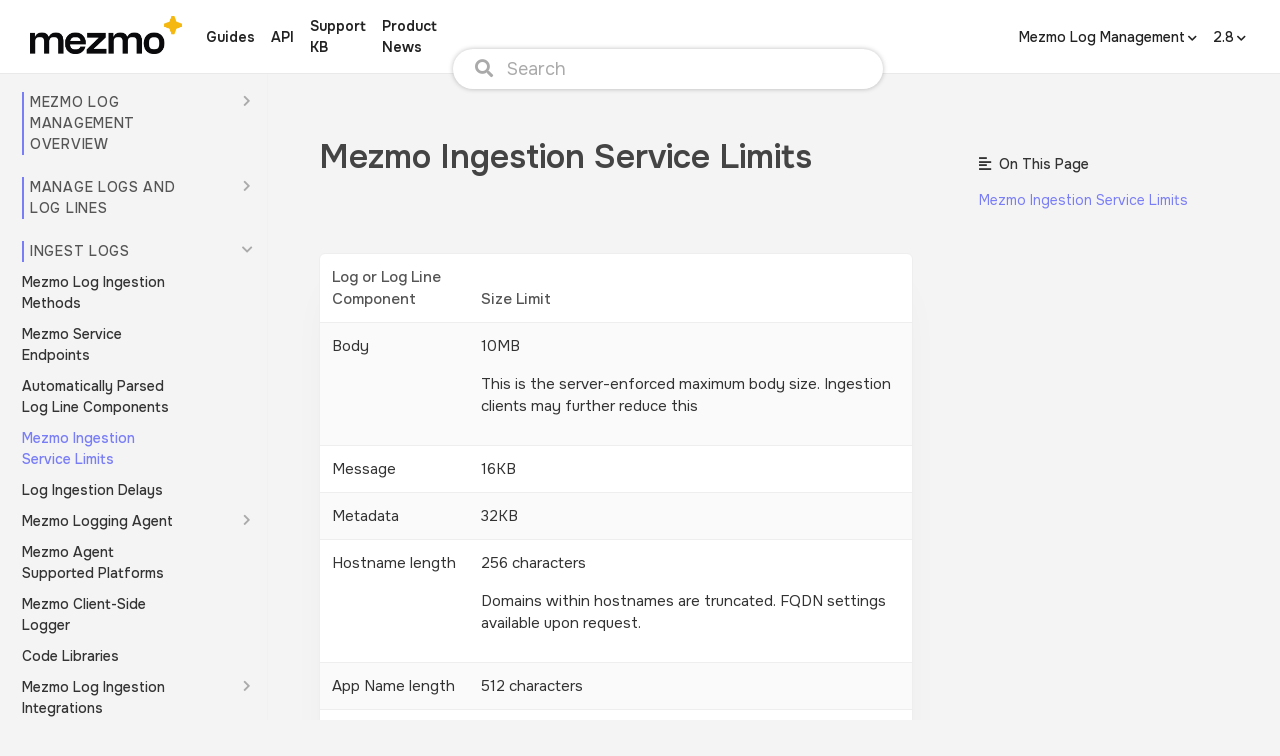

--- FILE ---
content_type: text/html;charset=UTF-8
request_url: https://docs.mezmo.com/2.8/docs/Mezmo-ingestion-service-limits
body_size: 20296
content:
<!DOCTYPE html><html lang="en" data-critters-container="" class="wf-onest-n4-active wf-onest-n5-active wf-onest-n6-active wf-onest-n3-active wf-onest-n7-active wf-active" style="--brand: #FFFFFF; --brand-active: #FFFFFF; --brand-transparent: #FFFFFF54; --brand-h: 0; --brand-s: 0%; --brand-l: 100%; --reference-hue: 237; --link: #797df6; --link-h: 237; --link-s: 87%; --link-l: 72%; --brand-contrast-colour: #797df6; --nav-link: #222; --dominant: #797df6; --highlighted-code-bg: #51515187; --font: Onest, 'SansSerif';"><head>
  <meta charset="utf-8">
  <meta name="csp-nonce" content="IYooyDmiEGmDz8wL">
  <base href="/">

  <meta name="viewport" content="width=device-width, initial-scale=1">
  <link id="app-favicon" rel="icon" type="image/png" href="https://uploads.developerhub.io/prod/2KW7/2tk8tqq650uselzifmubwe3ufqeh45eb9hf35xmqdc4rbei2k66i7aqyoyd4i6nc.png">

  <link rel="stylesheet" href="https://cdnjs.cloudflare.com/ajax/libs/font-awesome/5.15.4/css/all.min.css" crossorigin="anonymous">
  <link rel="preconnect" href="https://fonts.gstatic.com">
  <style nonce="IYooyDmiEGmDz8wL">@font-face{font-family:'Nunito';font-style:normal;font-weight:200;font-display:swap;src:url(https://fonts.gstatic.com/s/nunito/v32/XRXV3I6Li01BKofIOOaBXso.woff2) format('woff2');unicode-range:U+0460-052F, U+1C80-1C8A, U+20B4, U+2DE0-2DFF, U+A640-A69F, U+FE2E-FE2F;}@font-face{font-family:'Nunito';font-style:normal;font-weight:200;font-display:swap;src:url(https://fonts.gstatic.com/s/nunito/v32/XRXV3I6Li01BKofIMeaBXso.woff2) format('woff2');unicode-range:U+0301, U+0400-045F, U+0490-0491, U+04B0-04B1, U+2116;}@font-face{font-family:'Nunito';font-style:normal;font-weight:200;font-display:swap;src:url(https://fonts.gstatic.com/s/nunito/v32/XRXV3I6Li01BKofIOuaBXso.woff2) format('woff2');unicode-range:U+0102-0103, U+0110-0111, U+0128-0129, U+0168-0169, U+01A0-01A1, U+01AF-01B0, U+0300-0301, U+0303-0304, U+0308-0309, U+0323, U+0329, U+1EA0-1EF9, U+20AB;}@font-face{font-family:'Nunito';font-style:normal;font-weight:200;font-display:swap;src:url(https://fonts.gstatic.com/s/nunito/v32/XRXV3I6Li01BKofIO-aBXso.woff2) format('woff2');unicode-range:U+0100-02BA, U+02BD-02C5, U+02C7-02CC, U+02CE-02D7, U+02DD-02FF, U+0304, U+0308, U+0329, U+1D00-1DBF, U+1E00-1E9F, U+1EF2-1EFF, U+2020, U+20A0-20AB, U+20AD-20C0, U+2113, U+2C60-2C7F, U+A720-A7FF;}@font-face{font-family:'Nunito';font-style:normal;font-weight:200;font-display:swap;src:url(https://fonts.gstatic.com/s/nunito/v32/XRXV3I6Li01BKofINeaB.woff2) format('woff2');unicode-range:U+0000-00FF, U+0131, U+0152-0153, U+02BB-02BC, U+02C6, U+02DA, U+02DC, U+0304, U+0308, U+0329, U+2000-206F, U+20AC, U+2122, U+2191, U+2193, U+2212, U+2215, U+FEFF, U+FFFD;}@font-face{font-family:'Nunito';font-style:normal;font-weight:300;font-display:swap;src:url(https://fonts.gstatic.com/s/nunito/v32/XRXV3I6Li01BKofIOOaBXso.woff2) format('woff2');unicode-range:U+0460-052F, U+1C80-1C8A, U+20B4, U+2DE0-2DFF, U+A640-A69F, U+FE2E-FE2F;}@font-face{font-family:'Nunito';font-style:normal;font-weight:300;font-display:swap;src:url(https://fonts.gstatic.com/s/nunito/v32/XRXV3I6Li01BKofIMeaBXso.woff2) format('woff2');unicode-range:U+0301, U+0400-045F, U+0490-0491, U+04B0-04B1, U+2116;}@font-face{font-family:'Nunito';font-style:normal;font-weight:300;font-display:swap;src:url(https://fonts.gstatic.com/s/nunito/v32/XRXV3I6Li01BKofIOuaBXso.woff2) format('woff2');unicode-range:U+0102-0103, U+0110-0111, U+0128-0129, U+0168-0169, U+01A0-01A1, U+01AF-01B0, U+0300-0301, U+0303-0304, U+0308-0309, U+0323, U+0329, U+1EA0-1EF9, U+20AB;}@font-face{font-family:'Nunito';font-style:normal;font-weight:300;font-display:swap;src:url(https://fonts.gstatic.com/s/nunito/v32/XRXV3I6Li01BKofIO-aBXso.woff2) format('woff2');unicode-range:U+0100-02BA, U+02BD-02C5, U+02C7-02CC, U+02CE-02D7, U+02DD-02FF, U+0304, U+0308, U+0329, U+1D00-1DBF, U+1E00-1E9F, U+1EF2-1EFF, U+2020, U+20A0-20AB, U+20AD-20C0, U+2113, U+2C60-2C7F, U+A720-A7FF;}@font-face{font-family:'Nunito';font-style:normal;font-weight:300;font-display:swap;src:url(https://fonts.gstatic.com/s/nunito/v32/XRXV3I6Li01BKofINeaB.woff2) format('woff2');unicode-range:U+0000-00FF, U+0131, U+0152-0153, U+02BB-02BC, U+02C6, U+02DA, U+02DC, U+0304, U+0308, U+0329, U+2000-206F, U+20AC, U+2122, U+2191, U+2193, U+2212, U+2215, U+FEFF, U+FFFD;}@font-face{font-family:'Nunito';font-style:normal;font-weight:400;font-display:swap;src:url(https://fonts.gstatic.com/s/nunito/v32/XRXV3I6Li01BKofIOOaBXso.woff2) format('woff2');unicode-range:U+0460-052F, U+1C80-1C8A, U+20B4, U+2DE0-2DFF, U+A640-A69F, U+FE2E-FE2F;}@font-face{font-family:'Nunito';font-style:normal;font-weight:400;font-display:swap;src:url(https://fonts.gstatic.com/s/nunito/v32/XRXV3I6Li01BKofIMeaBXso.woff2) format('woff2');unicode-range:U+0301, U+0400-045F, U+0490-0491, U+04B0-04B1, U+2116;}@font-face{font-family:'Nunito';font-style:normal;font-weight:400;font-display:swap;src:url(https://fonts.gstatic.com/s/nunito/v32/XRXV3I6Li01BKofIOuaBXso.woff2) format('woff2');unicode-range:U+0102-0103, U+0110-0111, U+0128-0129, U+0168-0169, U+01A0-01A1, U+01AF-01B0, U+0300-0301, U+0303-0304, U+0308-0309, U+0323, U+0329, U+1EA0-1EF9, U+20AB;}@font-face{font-family:'Nunito';font-style:normal;font-weight:400;font-display:swap;src:url(https://fonts.gstatic.com/s/nunito/v32/XRXV3I6Li01BKofIO-aBXso.woff2) format('woff2');unicode-range:U+0100-02BA, U+02BD-02C5, U+02C7-02CC, U+02CE-02D7, U+02DD-02FF, U+0304, U+0308, U+0329, U+1D00-1DBF, U+1E00-1E9F, U+1EF2-1EFF, U+2020, U+20A0-20AB, U+20AD-20C0, U+2113, U+2C60-2C7F, U+A720-A7FF;}@font-face{font-family:'Nunito';font-style:normal;font-weight:400;font-display:swap;src:url(https://fonts.gstatic.com/s/nunito/v32/XRXV3I6Li01BKofINeaB.woff2) format('woff2');unicode-range:U+0000-00FF, U+0131, U+0152-0153, U+02BB-02BC, U+02C6, U+02DA, U+02DC, U+0304, U+0308, U+0329, U+2000-206F, U+20AC, U+2122, U+2191, U+2193, U+2212, U+2215, U+FEFF, U+FFFD;}@font-face{font-family:'Nunito';font-style:normal;font-weight:600;font-display:swap;src:url(https://fonts.gstatic.com/s/nunito/v32/XRXV3I6Li01BKofIOOaBXso.woff2) format('woff2');unicode-range:U+0460-052F, U+1C80-1C8A, U+20B4, U+2DE0-2DFF, U+A640-A69F, U+FE2E-FE2F;}@font-face{font-family:'Nunito';font-style:normal;font-weight:600;font-display:swap;src:url(https://fonts.gstatic.com/s/nunito/v32/XRXV3I6Li01BKofIMeaBXso.woff2) format('woff2');unicode-range:U+0301, U+0400-045F, U+0490-0491, U+04B0-04B1, U+2116;}@font-face{font-family:'Nunito';font-style:normal;font-weight:600;font-display:swap;src:url(https://fonts.gstatic.com/s/nunito/v32/XRXV3I6Li01BKofIOuaBXso.woff2) format('woff2');unicode-range:U+0102-0103, U+0110-0111, U+0128-0129, U+0168-0169, U+01A0-01A1, U+01AF-01B0, U+0300-0301, U+0303-0304, U+0308-0309, U+0323, U+0329, U+1EA0-1EF9, U+20AB;}@font-face{font-family:'Nunito';font-style:normal;font-weight:600;font-display:swap;src:url(https://fonts.gstatic.com/s/nunito/v32/XRXV3I6Li01BKofIO-aBXso.woff2) format('woff2');unicode-range:U+0100-02BA, U+02BD-02C5, U+02C7-02CC, U+02CE-02D7, U+02DD-02FF, U+0304, U+0308, U+0329, U+1D00-1DBF, U+1E00-1E9F, U+1EF2-1EFF, U+2020, U+20A0-20AB, U+20AD-20C0, U+2113, U+2C60-2C7F, U+A720-A7FF;}@font-face{font-family:'Nunito';font-style:normal;font-weight:600;font-display:swap;src:url(https://fonts.gstatic.com/s/nunito/v32/XRXV3I6Li01BKofINeaB.woff2) format('woff2');unicode-range:U+0000-00FF, U+0131, U+0152-0153, U+02BB-02BC, U+02C6, U+02DA, U+02DC, U+0304, U+0308, U+0329, U+2000-206F, U+20AC, U+2122, U+2191, U+2193, U+2212, U+2215, U+FEFF, U+FFFD;}@font-face{font-family:'Nunito';font-style:normal;font-weight:700;font-display:swap;src:url(https://fonts.gstatic.com/s/nunito/v32/XRXV3I6Li01BKofIOOaBXso.woff2) format('woff2');unicode-range:U+0460-052F, U+1C80-1C8A, U+20B4, U+2DE0-2DFF, U+A640-A69F, U+FE2E-FE2F;}@font-face{font-family:'Nunito';font-style:normal;font-weight:700;font-display:swap;src:url(https://fonts.gstatic.com/s/nunito/v32/XRXV3I6Li01BKofIMeaBXso.woff2) format('woff2');unicode-range:U+0301, U+0400-045F, U+0490-0491, U+04B0-04B1, U+2116;}@font-face{font-family:'Nunito';font-style:normal;font-weight:700;font-display:swap;src:url(https://fonts.gstatic.com/s/nunito/v32/XRXV3I6Li01BKofIOuaBXso.woff2) format('woff2');unicode-range:U+0102-0103, U+0110-0111, U+0128-0129, U+0168-0169, U+01A0-01A1, U+01AF-01B0, U+0300-0301, U+0303-0304, U+0308-0309, U+0323, U+0329, U+1EA0-1EF9, U+20AB;}@font-face{font-family:'Nunito';font-style:normal;font-weight:700;font-display:swap;src:url(https://fonts.gstatic.com/s/nunito/v32/XRXV3I6Li01BKofIO-aBXso.woff2) format('woff2');unicode-range:U+0100-02BA, U+02BD-02C5, U+02C7-02CC, U+02CE-02D7, U+02DD-02FF, U+0304, U+0308, U+0329, U+1D00-1DBF, U+1E00-1E9F, U+1EF2-1EFF, U+2020, U+20A0-20AB, U+20AD-20C0, U+2113, U+2C60-2C7F, U+A720-A7FF;}@font-face{font-family:'Nunito';font-style:normal;font-weight:700;font-display:swap;src:url(https://fonts.gstatic.com/s/nunito/v32/XRXV3I6Li01BKofINeaB.woff2) format('woff2');unicode-range:U+0000-00FF, U+0131, U+0152-0153, U+02BB-02BC, U+02C6, U+02DA, U+02DC, U+0304, U+0308, U+0329, U+2000-206F, U+20AC, U+2122, U+2191, U+2193, U+2212, U+2215, U+FEFF, U+FFFD;}@font-face{font-family:'Nunito';font-style:normal;font-weight:800;font-display:swap;src:url(https://fonts.gstatic.com/s/nunito/v32/XRXV3I6Li01BKofIOOaBXso.woff2) format('woff2');unicode-range:U+0460-052F, U+1C80-1C8A, U+20B4, U+2DE0-2DFF, U+A640-A69F, U+FE2E-FE2F;}@font-face{font-family:'Nunito';font-style:normal;font-weight:800;font-display:swap;src:url(https://fonts.gstatic.com/s/nunito/v32/XRXV3I6Li01BKofIMeaBXso.woff2) format('woff2');unicode-range:U+0301, U+0400-045F, U+0490-0491, U+04B0-04B1, U+2116;}@font-face{font-family:'Nunito';font-style:normal;font-weight:800;font-display:swap;src:url(https://fonts.gstatic.com/s/nunito/v32/XRXV3I6Li01BKofIOuaBXso.woff2) format('woff2');unicode-range:U+0102-0103, U+0110-0111, U+0128-0129, U+0168-0169, U+01A0-01A1, U+01AF-01B0, U+0300-0301, U+0303-0304, U+0308-0309, U+0323, U+0329, U+1EA0-1EF9, U+20AB;}@font-face{font-family:'Nunito';font-style:normal;font-weight:800;font-display:swap;src:url(https://fonts.gstatic.com/s/nunito/v32/XRXV3I6Li01BKofIO-aBXso.woff2) format('woff2');unicode-range:U+0100-02BA, U+02BD-02C5, U+02C7-02CC, U+02CE-02D7, U+02DD-02FF, U+0304, U+0308, U+0329, U+1D00-1DBF, U+1E00-1E9F, U+1EF2-1EFF, U+2020, U+20A0-20AB, U+20AD-20C0, U+2113, U+2C60-2C7F, U+A720-A7FF;}@font-face{font-family:'Nunito';font-style:normal;font-weight:800;font-display:swap;src:url(https://fonts.gstatic.com/s/nunito/v32/XRXV3I6Li01BKofINeaB.woff2) format('woff2');unicode-range:U+0000-00FF, U+0131, U+0152-0153, U+02BB-02BC, U+02C6, U+02DA, U+02DC, U+0304, U+0308, U+0329, U+2000-206F, U+20AC, U+2122, U+2191, U+2193, U+2212, U+2215, U+FEFF, U+FFFD;}@font-face{font-family:'Nunito';font-style:normal;font-weight:900;font-display:swap;src:url(https://fonts.gstatic.com/s/nunito/v32/XRXV3I6Li01BKofIOOaBXso.woff2) format('woff2');unicode-range:U+0460-052F, U+1C80-1C8A, U+20B4, U+2DE0-2DFF, U+A640-A69F, U+FE2E-FE2F;}@font-face{font-family:'Nunito';font-style:normal;font-weight:900;font-display:swap;src:url(https://fonts.gstatic.com/s/nunito/v32/XRXV3I6Li01BKofIMeaBXso.woff2) format('woff2');unicode-range:U+0301, U+0400-045F, U+0490-0491, U+04B0-04B1, U+2116;}@font-face{font-family:'Nunito';font-style:normal;font-weight:900;font-display:swap;src:url(https://fonts.gstatic.com/s/nunito/v32/XRXV3I6Li01BKofIOuaBXso.woff2) format('woff2');unicode-range:U+0102-0103, U+0110-0111, U+0128-0129, U+0168-0169, U+01A0-01A1, U+01AF-01B0, U+0300-0301, U+0303-0304, U+0308-0309, U+0323, U+0329, U+1EA0-1EF9, U+20AB;}@font-face{font-family:'Nunito';font-style:normal;font-weight:900;font-display:swap;src:url(https://fonts.gstatic.com/s/nunito/v32/XRXV3I6Li01BKofIO-aBXso.woff2) format('woff2');unicode-range:U+0100-02BA, U+02BD-02C5, U+02C7-02CC, U+02CE-02D7, U+02DD-02FF, U+0304, U+0308, U+0329, U+1D00-1DBF, U+1E00-1E9F, U+1EF2-1EFF, U+2020, U+20A0-20AB, U+20AD-20C0, U+2113, U+2C60-2C7F, U+A720-A7FF;}@font-face{font-family:'Nunito';font-style:normal;font-weight:900;font-display:swap;src:url(https://fonts.gstatic.com/s/nunito/v32/XRXV3I6Li01BKofINeaB.woff2) format('woff2');unicode-range:U+0000-00FF, U+0131, U+0152-0153, U+02BB-02BC, U+02C6, U+02DA, U+02DC, U+0304, U+0308, U+0329, U+2000-206F, U+20AC, U+2122, U+2191, U+2193, U+2212, U+2215, U+FEFF, U+FFFD;}</style>

  
  

  
<style nonce="IYooyDmiEGmDz8wL">@charset "UTF-8";:root{--blue:#007bff;--indigo:#6610f2;--purple:#6f42c1;--pink:#e83e8c;--red:#dc3545;--orange:#fd7e14;--yellow:#ffc107;--green:#28a745;--teal:#20c997;--cyan:#17a2b8;--white:#FFF;--gray:#6c757d;--gray-dark:#343a40;--primary:#248FB2;--secondary:#6c757d;--success:#27AE44;--info:#248FB2;--warning:#EFAC4E;--danger:#d9524f;--light:#f8f9fa;--dark:#343a40;--breakpoint-xs:0;--breakpoint-sm:576px;--breakpoint-md:768px;--breakpoint-lg:992px;--breakpoint-xl:1200px;--font-family-sans-serif:-apple-system, BlinkMacSystemFont, "Segoe UI", Roboto, "Helvetica Neue", Arial, "Noto Sans", "Liberation Sans", sans-serif, "Apple Color Emoji", "Segoe UI Emoji", "Segoe UI Symbol", "Noto Color Emoji";--font-family-monospace:SFMono-Regular, Menlo, Monaco, Consolas, "Liberation Mono", "Courier New", monospace}*,*:before,*:after{box-sizing:border-box}html{font-family:sans-serif;line-height:1.15;-webkit-text-size-adjust:100%;-webkit-tap-highlight-color:rgba(0,0,0,0)}body{margin:0;font-family:-apple-system,BlinkMacSystemFont,Segoe UI,Roboto,Helvetica Neue,Arial,Noto Sans,Liberation Sans,sans-serif,"Apple Color Emoji","Segoe UI Emoji",Segoe UI Symbol,"Noto Color Emoji";font-size:1rem;font-weight:400;line-height:1.5;color:#212529;text-align:left;background-color:#fff}@media print{*,*:before,*:after{text-shadow:none!important;box-shadow:none!important}@page{size:a3}body{min-width:992px!important}}:root{--brand:#fff;--brand-transparent:rgba(255, 255, 255, .34);--font:Nunito, SansSerif;--font-size:15px;--secondary-font-size:14px;--link:#fff;--inline-code:#444444;--inline-code-bg:#f5f7f7;--brand-contrast-colour:#ffffff00;--code-font:Roboto Mono, Consolas, Monaco, Andale Mono, Ubuntu Mono, monospace;--code-font-size:13px;--img-line-height:20px;--dimmed-code-line-color:#aaa;--highlighted-code-bg:#51515187;--reference-code-bg:#292929;--index-width:calc(var(--secondary-font-size) * 18);--reference-index-width:calc(var(--secondary-font-size) * 16);--reference-hue:0deg;--dominant:#fff;--fw-100:100;--fw-200:200;--fw-300:300;--fw-400:400;--fw-500:500;--fw-600:600;--fw-700:700;--fw-800:800;--fw-900:900;--bg-color:#FFF;--alt-bg-color:#FFF;--font-color:#333;--heading-color:#444;--category-color:#555;--toc-link-color:#666;--table-second-color:#FAFAFA;--page-border-color:#F1F1F1;--shade0:#000;--shade1:#111;--shade2:#222;--shade3:#333;--shade4:#444;--shade5:#555;--shade6:#666;--shade7:#777;--shade8:#888;--shade9:#999;--shadea:#AAA;--shadeb:#BBB;--shadec:#CCC;--shaded:#DDD;--shadee:#EEE;--shadef:#FFF;--helperf1f1f1:#F1F1F1;--helperf5f5f5:#F5F5F5;--helperf7f7f7:#F7F7F7;--helperfafafa:#FAFAFA;--dropdown-animation:dropdownIn .5s cubic-bezier(0, 1, .4, 1);--card-background:var(--bg-color);--card-background-hover:var(--bg-color);--card-border:1px solid rgb(0 0 0 / 7%);--card-border-hover:1px solid rgb(0 0 0 / 20%);--changelog-post-label-background:color-mix(in srgb, var(--brand), transparent 90%);--changelog-post-label-font-color:var(--brand)}@-webkit-keyframes blink{50%{background-color:transparent}}@font-face{font-family:Roboto Mono;font-style:normal;font-weight:400;font-display:swap;src:url(https://fonts.gstatic.com/s/robotomono/v31/L0xuDF4xlVMF-BfR8bXMIhJHg45mwgGEFl0_3vq_SeW4Ep0.woff2) format("woff2");unicode-range:U+0460-052F,U+1C80-1C8A,U+20B4,U+2DE0-2DFF,U+A640-A69F,U+FE2E-FE2F}@font-face{font-family:Roboto Mono;font-style:normal;font-weight:400;font-display:swap;src:url(https://fonts.gstatic.com/s/robotomono/v31/L0xuDF4xlVMF-BfR8bXMIhJHg45mwgGEFl0_3vq_QOW4Ep0.woff2) format("woff2");unicode-range:U+0301,U+0400-045F,U+0490-0491,U+04B0-04B1,U+2116}@font-face{font-family:Roboto Mono;font-style:normal;font-weight:400;font-display:swap;src:url(https://fonts.gstatic.com/s/robotomono/v31/L0xuDF4xlVMF-BfR8bXMIhJHg45mwgGEFl0_3vq_R-W4Ep0.woff2) format("woff2");unicode-range:U+0370-0377,U+037A-037F,U+0384-038A,U+038C,U+038E-03A1,U+03A3-03FF}@font-face{font-family:Roboto Mono;font-style:normal;font-weight:400;font-display:swap;src:url(https://fonts.gstatic.com/s/robotomono/v31/L0xuDF4xlVMF-BfR8bXMIhJHg45mwgGEFl0_3vq_S-W4Ep0.woff2) format("woff2");unicode-range:U+0102-0103,U+0110-0111,U+0128-0129,U+0168-0169,U+01A0-01A1,U+01AF-01B0,U+0300-0301,U+0303-0304,U+0308-0309,U+0323,U+0329,U+1EA0-1EF9,U+20AB}@font-face{font-family:Roboto Mono;font-style:normal;font-weight:400;font-display:swap;src:url(https://fonts.gstatic.com/s/robotomono/v31/L0xuDF4xlVMF-BfR8bXMIhJHg45mwgGEFl0_3vq_SuW4Ep0.woff2) format("woff2");unicode-range:U+0100-02BA,U+02BD-02C5,U+02C7-02CC,U+02CE-02D7,U+02DD-02FF,U+0304,U+0308,U+0329,U+1D00-1DBF,U+1E00-1E9F,U+1EF2-1EFF,U+2020,U+20A0-20AB,U+20AD-20C0,U+2113,U+2C60-2C7F,U+A720-A7FF}@font-face{font-family:Roboto Mono;font-style:normal;font-weight:400;font-display:swap;src:url(https://fonts.gstatic.com/s/robotomono/v31/L0xuDF4xlVMF-BfR8bXMIhJHg45mwgGEFl0_3vq_ROW4.woff2) format("woff2");unicode-range:U+0000-00FF,U+0131,U+0152-0153,U+02BB-02BC,U+02C6,U+02DA,U+02DC,U+0304,U+0308,U+0329,U+2000-206F,U+20AC,U+2122,U+2191,U+2193,U+2212,U+2215,U+FEFF,U+FFFD}body{background-color:var(--bg-color);font-size:14px;font-family:Nunito,SansSerif;-webkit-font-smoothing:antialiased;-moz-osx-font-smoothing:grayscale;text-rendering:optimizeLegibility}@page{size:A4;margin-top:2.54cm;margin-bottom:3.67cm}</style><link rel="stylesheet" href="https://files.developerhub.io/styles-VUC35IAO.css" media="all"><noscript><link rel="stylesheet" href="https://files.developerhub.io/styles-VUC35IAO.css"></noscript><style nonce="IYooyDmiEGmDz8wL">.loader[_ngcontent-ng-c582762477]{display:block;position:fixed;top:0;height:4px;width:100%;background-color:#9b6f8a;z-index:1050}.loader[_ngcontent-ng-c582762477]   .loader-bar[_ngcontent-ng-c582762477]{display:inline;position:absolute;width:0;height:4px;left:50%;text-align:center;z-index:11}.loader[_ngcontent-ng-c582762477]   .loader-bar[_ngcontent-ng-c582762477]:nth-child(1){background-color:#efac4e;animation:loading 5s linear infinite}.loader[_ngcontent-ng-c582762477]   .loader-bar[_ngcontent-ng-c582762477]:nth-child(2){background-color:#d9524f;animation:loading 5s linear 1s infinite}.loader[_ngcontent-ng-c582762477]   .loader-bar[_ngcontent-ng-c582762477]:nth-child(3){background-color:#248fb2;animation:loading 5s linear 2s infinite}.loader[_ngcontent-ng-c582762477]   .loader-bar[_ngcontent-ng-c582762477]:nth-child(4){background-color:#27ae44;animation:loading 5s linear 3s infinite}.loader[_ngcontent-ng-c582762477]   .loader-bar[_ngcontent-ng-c582762477]:nth-child(5){background-color:#9b6f8a;animation:loading 5s linear 4s infinite}.no-internet[_ngcontent-ng-c582762477]{display:block;position:fixed;top:0;background:#d9524f;color:#fff;text-align:center;width:100%;height:24px;z-index:1050;font-weight:var(--fw-600);line-height:1.7em}.product-hunt-launch[_ngcontent-ng-c582762477]{display:block;position:fixed;top:0;background:linear-gradient(90deg,#5368e7,#ff536b);color:#fff;text-align:center;width:100%;height:24px;z-index:1050;font-weight:var(--fw-600);line-height:1.7em;transition:opacity .1s ease-in-out}.product-hunt-launch.hidden[_ngcontent-ng-c582762477]{opacity:0}.product-hunt-launch[_ngcontent-ng-c582762477]   a[_ngcontent-ng-c582762477]{color:inherit;font-weight:inherit}.widgets[_ngcontent-ng-c582762477]{position:fixed;bottom:0;right:42px;z-index:1051;display:flex;flex-direction:row-reverse;align-items:flex-end;font-size:14px;font-family:Nunito,SansSerif}
/*# sourceMappingURL=https://files.developerhub.io/app.component-2GQRTV3T.css.map */</style><meta name="hosted-by" content="developerhub.io"><style nonce="IYooyDmiEGmDz8wL">.notification-center[_ngcontent-ng-c3273665044]{width:400px;z-index:1051;margin:0;position:fixed;bottom:70px;left:calc(50% - 200px)}.notification-container[_ngcontent-ng-c3273665044]{margin-bottom:18px}
/*# sourceMappingURL=https://files.developerhub.io/notification-center.component-XEZ5UADF.css.map */</style><style nonce="IYooyDmiEGmDz8wL">.non-sidebar[_ngcontent-ng-c3008911447]{position:absolute;right:0;top:0;width:calc(100% - 47px)}.watermark[_ngcontent-ng-c3008911447]{margin-top:0}.custom-footer[_ngcontent-ng-c3008911447]{margin-bottom:0}.hidden[_ngcontent-ng-c3008911447]{display:none}.terms-of-service-update[_ngcontent-ng-c3008911447]{display:flex;justify-content:center;align-items:center;background-color:#222;color:#fff;gap:12px;padding:8px;position:fixed;top:0;transform:translate(-50%);left:50%;z-index:10;width:fit-content;border-radius:0 0 8px 8px;margin:auto;box-shadow:0 10px 45px 18px #33333357}.terms-of-service-update[_ngcontent-ng-c3008911447]   .terms-of-service-update-text[_ngcontent-ng-c3008911447]{vertical-align:middle;margin:0}.terms-of-service-update[_ngcontent-ng-c3008911447]   .terms-of-service-update-text[_ngcontent-ng-c3008911447]   a[_ngcontent-ng-c3008911447]{color:#efac4e}
/*# sourceMappingURL=https://files.developerhub.io/main.component-GWNIEAYP.css.map */</style><style nonce="IYooyDmiEGmDz8wL">.version-warning[_ngcontent-ng-c2786695129]{text-align:center;background-color:#333;color:#fff;cursor:pointer}
/*# sourceMappingURL=https://files.developerhub.io/section-router.component-QSUW3WU6.css.map */</style><style nonce="IYooyDmiEGmDz8wL">.sidenav-padding[_ngcontent-ng-c2681145780]{height:100vh;min-width:47px;max-width:47px;position:sticky}@media (max-width: 768px){.sidenav-padding[_ngcontent-ng-c2681145780]{display:none;position:absolute}}.elevated-top-nav[_ngcontent-ng-c2681145780]{z-index:2;height:100%}.topnav-container[_ngcontent-ng-c2681145780]{background-color:var(--brand);width:100%}.topnav-container[_ngcontent-ng-c2681145780]   .topnav[_ngcontent-ng-c2681145780]{padding-top:16px;padding-bottom:16px;margin:0 auto;max-width:100%}@media (min-width: 768px){.topnav-container[_ngcontent-ng-c2681145780]   .topnav[_ngcontent-ng-c2681145780]   .sidebar-alt[_ngcontent-ng-c2681145780]{display:none}}@media (max-width: 768px){.topnav-container[_ngcontent-ng-c2681145780]   .topnav[_ngcontent-ng-c2681145780]{padding:16px 0}}.topnav-container[_ngcontent-ng-c2681145780]   .nav-container[_ngcontent-ng-c2681145780]{display:flex;width:100%;height:100%}@media (max-width: 768px){.topnav-container[_ngcontent-ng-c2681145780]   .nav-container[_ngcontent-ng-c2681145780]{padding:0;justify-content:center}}.topnav-container[_ngcontent-ng-c2681145780]   .project-logo[_ngcontent-ng-c2681145780]{display:inline-block;height:38px;max-width:230px;-webkit-touch-callout:none;-moz-user-select:none;-webkit-user-select:none;-ms-user-select:none;user-select:none}.topnav-container[_ngcontent-ng-c2681145780]   .project-logo[_ngcontent-ng-c2681145780]   .logo.white[_ngcontent-ng-c2681145780]{-webkit-filter:grayscale(100%) contrast(5);filter:grayscale(100%) contrast(5)}.topnav-container[_ngcontent-ng-c2681145780]   .links[_ngcontent-ng-c2681145780]{display:flex;align-items:center;margin-left:8px;overflow:auto}.topnav-container[_ngcontent-ng-c2681145780]   .links[_ngcontent-ng-c2681145780]   .link[_ngcontent-ng-c2681145780]{margin-left:16px;font-weight:var(--fw-600);color:var(--nav-link)}.topnav-container[_ngcontent-ng-c2681145780]   .links[_ngcontent-ng-c2681145780]   .link.unclickable[_ngcontent-ng-c2681145780]:hover{pointer-events:none}.exact-height[_ngcontent-ng-c2681145780]{height:70px}.is-embedded[_ngcontent-ng-c2681145780]{display:none}.pickers-container[_ngcontent-ng-c2681145780]{display:flex;align-items:center;justify-content:flex-end;column-gap:6px}
/*# sourceMappingURL=https://files.developerhub.io/top-nav.component-OIQJSJRV.css.map */</style><style nonce="IYooyDmiEGmDz8wL">.cookie-consent[_ngcontent-ng-c2393207347]{position:fixed;bottom:0;width:500px;color:#fff;background:#333;margin:0 auto;left:calc(50% - 250px);z-index:8;box-shadow:0 10px 45px -18px #33333357;border-radius:3px 3px 0 0;padding:12px;align-items:center;justify-content:center}@media (max-width: 768px){.cookie-consent[_ngcontent-ng-c2393207347]{width:350px;left:calc(50% - 175px)}}.cookie-consent[_ngcontent-ng-c2393207347]   input[_ngcontent-ng-c2393207347]{height:35px}.cookie-consent[_ngcontent-ng-c2393207347]   .cookie-consent-text[_ngcontent-ng-c2393207347]{padding-right:6px;margin-bottom:.2rem;flex-grow:1}.cookie-consent[_ngcontent-ng-c2393207347]   .cookie-consent-text[_ngcontent-ng-c2393207347]     a{color:#fff;font-weight:700;text-decoration:underline}
/*# sourceMappingURL=https://files.developerhub.io/cookie-consent.component-CPA75JYK.css.map */</style><style id="customcss" type="text/css" nonce="IYooyDmiEGmDz8wL">:root {
  --bg-color: #F4F4F4; /* Background color */
}

.customise .landing-page.container {
	max-width: 1140px;
}

.customise .landing-card .link::after {
 	border-left-color: #000000 !important;
  right: 1px;
}

.customise .landing-page .hero {
	background-color: #F4F4F4 !important;
}

.customise .landing-page .hero .content .title {
  color: #000000;
  background-color: #F4F4F4;
  font-size: 73px;
  text-align: left;
  line-height: 1;
  font-weight: 600;
}

.customise .landing-page .contents {
	background: none;
  --bg-color: #F4F4F4;
}

.customise .landing-card.docs-card .title {
	margin-bottom: 32px;
  font-size: 30px
}

.customise .landing-card {
  background: none;
  border: 0;
  box-shadow: none;
  margin-bottom: 75px;
}

.customise .landing-card a:hover { 
  text-decoration: none;
  color: inherit
}

.customise .landing-card a {
   font-size: 16px;
}

.customise .landing-card .show-all,
.customise .landing-card .link { 
	border-bottom: 1px solid #e7ff9061;
  position: relative;
  padding: 4px 15px 4px 0;
}

.customise .landing-card .show-all {
	background: none;
  border-radius: 0;
  font-size: 16px;
  color: var(--font-color);
}

.customise .landing-card .show-all i {
	display: none;
}

.customise .landing-card .show-all:before,
.customise .landing-card .show-all:after,
.customise .landing-card .link:before,
.customise .landing-card .link:after{
  content: '';
	position: absolute;
  content:'';
  right: 10px;
  top: 50%;
  transform: translate(0, -50%);
  width:0;
  height:0;
  border-style:solid;
  border-color:transparent;
  border-top-width: 10px;
	border-bottom-width: 10px;
  border-left-width: 9px;
}

.customise .landing-card .show-all:before,
.customise .landing-card .link:before {
  border-left-color: #e7ff9061;
  right: 0px;
}
.customise .landing-card .show-all:after,
.customise .landing-card .link:after {
  border-left-color: var(--bg-color);
  right: 1px;
}

.customise .sidebar .tag-container {
	background-color: #FFFFFF;
}</style><link rel="stylesheet" href="https://fonts.googleapis.com/css?family=Onest:300,400,500,600,700" media="all"><meta property="og:description" content="This topic describes the size and length limitations for log and log line components such as body size, app name length, log level, and tags" the="" library="" of="" mezmos="" product="" and="" api="" guides.”="" data-external="true" nonce="IYooyDmiEGmDz8wL"><style nonce="IYooyDmiEGmDz8wL">.mega-container[_ngcontent-ng-c365640823]{position:relative;min-height:500px}.documentation[_ngcontent-ng-c365640823]{box-shadow:0 0 1px #00000080;border-radius:0;padding:0}.documentation[_ngcontent-ng-c365640823]   .table-of-contents[_ngcontent-ng-c365640823]{max-width:300px;padding-top:32px;padding-right:32px}@media (max-width: 1240px){.documentation[_ngcontent-ng-c365640823]   .table-of-contents[_ngcontent-ng-c365640823]{display:none}}.documentation[_ngcontent-ng-c365640823]   .content[_ngcontent-ng-c365640823]{padding-top:50px}@media (min-width: 768px){.documentation[_ngcontent-ng-c365640823]   .content[_ngcontent-ng-c365640823]{padding-top:64px}}@media (max-width: 768px){.documentation[_ngcontent-ng-c365640823]   .content[_ngcontent-ng-c365640823]{padding:40px 32px}}.sidebar[_ngcontent-ng-c365640823]{border-right:1px solid var(--page-border-color);padding:12px 0 0 6px;color:#555;max-width:var(--index-width);min-width:var(--index-width)}@media (max-width: 768px){.sidebar[_ngcontent-ng-c365640823]{border-right:none;height:20px;width:20px;min-width:20px;max-width:20px;position:absolute;padding:38px 10px 22px}}.live[_ngcontent-ng-c365640823]   .sidebar[_ngcontent-ng-c365640823]{padding:12px 0 0 16px}.doc-container[_ngcontent-ng-c365640823]{display:flex;flex-wrap:nowrap}@media (min-width: 768px){.doc-container[_ngcontent-ng-c365640823]{padding:0 16px}}.main-content-w-footer[_ngcontent-ng-c365640823]{flex-grow:1;max-width:100%}.main-content[_ngcontent-ng-c365640823]{display:flex;justify-content:center}.content[_ngcontent-ng-c365640823]{padding-bottom:64px;color:var(--font-color);max-width:830px}@media (min-width: 768px){.content[_ngcontent-ng-c365640823]{margin-left:36px;margin-right:36px}}.code-steps-view[_ngcontent-ng-c365640823]   .content[_ngcontent-ng-c365640823]{max-width:100%;padding-top:0;padding-right:0}[_nghost-ng-c365640823]     .code-steps-view .master>.title-container{display:none}.is-embedded[_ngcontent-ng-c365640823]{margin-top:0}@keyframes _ngcontent-ng-c365640823_image-show{0%{opacity:0}to{opacity:1}}.image-modal[_ngcontent-ng-c365640823]{background-color:#ffffffb3;width:100%;height:100vh;position:fixed;z-index:1050;top:0;left:0;display:flex;align-items:center;justify-content:center;cursor:pointer;overflow-y:auto;animation:_ngcontent-ng-c365640823_image-show .1s linear}.image-modal[_ngcontent-ng-c365640823]   img[_ngcontent-ng-c365640823]{margin:auto;max-width:80%}
/*# sourceMappingURL=https://files.developerhub.io/documentation.component-ZBI6HV5C.css.map */</style><style nonce="IYooyDmiEGmDz8wL">.circle{height:8px;width:8px;border-radius:20px;display:inline-block;vertical-align:middle}.circle.green{background:#27ae44}.circle.red{background:#d9524f}.circle.yellow{background:#efac4e}.page-actions{display:flex;flex-wrap:wrap}.page-actions .author{color:var(--shade6);display:inline-block;flex-grow:1}.page-footer{border-top:1px solid var(--page-border-color);margin:16px 0;padding-top:16px}.page-footer a:hover{color:var(--link)}.page-footer .next-page-container{color:#888;text-align:right}.page-footer .next-page-container .next-page{color:var(--link);font-weight:var(--fw-500)}.page-footer .next-page-container .editing{color:#888}.page-footer .support{margin-top:32px;color:#777;text-align:center;outline:none;padding:0 24px}textarea.title{width:100%}.title-container:hover .page-options.fading{opacity:.5}.title-options{display:flex;justify-content:space-between}.left-options{display:flex;align-items:center}.left-options .option{margin-right:4px}.right-options{display:flex}.right-options .option{margin-left:4px}.right-options .option .circle{margin-bottom:3px;margin-right:3px}.left-options,.right-options{font-size:14px;font-family:Nunito,SansSerif}.left-options .option,.right-options .option{border-radius:5px;padding:5px 8px;transition:background-color linear .1s,color linear .1s;-webkit-touch-callout:none;-moz-user-select:none;-webkit-user-select:none;-ms-user-select:none;user-select:none}.left-options .option.separator,.right-options .option.separator{width:2px;height:50%;background-color:var(--shadee);border-radius:1px;padding:0 1px}.left-options .button-option:hover,.right-options .button-option:hover{cursor:pointer}.left-options .button-option:hover,.right-options .button-option:hover{background-color:var(--helperf5f5f5)}.left-options .button-option.red,.right-options .button-option.red{color:#d9524f}.left-options .button-option.red:hover,.right-options .button-option.red:hover{background-color:#d9524f;color:var(--shadef)}.left-options .button-option.orange,.right-options .button-option.orange{color:#efac4e}.left-options .button-option.orange:hover,.right-options .button-option.orange:hover{background-color:#efac4e;color:var(--shadef)}.page-options{display:flex;justify-content:space-between;transition:opacity linear .3s;color:var(--shade5);font-weight:var(--fw-500);margin-left:-4px;margin-bottom:11px}.page-options.fading{opacity:.2}.page-options:hover,.page-options.alert-mode{opacity:1!important}.copy-option{margin-top:3px;margin-right:14px;border:1px solid #eee;flex-shrink:0}.copy-option:hover{background-color:#eee}.sticky-notification{position:fixed;bottom:0;color:#fff;background:#efac4e;margin:0 auto;left:0;right:0;z-index:2;width:400px;font-weight:var(--fw-500);box-shadow:0 10px 45px -18px #33333357;border-radius:3px 3px 0 0;padding:6px 12px;align-items:center;text-align:center;justify-content:center}.related-pages-container{margin-bottom:58px;margin-top:28px}.related-pages-container .related-page-title{font-size:1.4em;margin-bottom:16px;color:var(--shade3)}.related-pages-container .related-page-links{border:1px solid rgba(204,204,204,.2666666667);padding:6px;border-radius:6px}.related-pages-container .related-page-link{display:flex;padding:12px 10px;border-radius:8px;color:var(--font);transition:background-color .1s ease-in-out;text-decoration:none;justify-content:space-between;align-items:center}.related-pages-container .related-page-link:hover{background-color:hsla(var(--link-h),var(--link-s),var(--link-l),5%);color:var(--link)}.related-pages-container .related-page-link .related-page-icon{color:var(--link)}.page-tags{margin-top:32px}.page-tags .page-tag{background:#eee;border-radius:21px;padding:2px 7px;margin-right:6px}.dark-mode .page-tags .page-tag{background:#555}.dark-mode .copy-option{border:1px solid #434343}.dark-mode .copy-option:hover{background-color:#434343}
/*# sourceMappingURL=https://files.developerhub.io/documentation-content.component-BCH2DALK.css.map */
</style><style nonce="IYooyDmiEGmDz8wL">.stick-top[_ngcontent-ng-c4108168239]{overflow:hidden;max-height:100vh;margin-top:32px;position:sticky;top:0}  .topnav-sticky .stick-top{top:102px}.title[_ngcontent-ng-c4108168239]{font-weight:var(--fw-500);margin:16px 0}a[_ngcontent-ng-c4108168239], .toc-link[_ngcontent-ng-c4108168239]{color:var(--toc-link-color);line-height:normal;margin-top:.6em}a[_ngcontent-ng-c4108168239]:hover, .toc-link[_ngcontent-ng-c4108168239]:hover{color:var(--link);text-decoration:none}a.active[_ngcontent-ng-c4108168239], .toc-link.active[_ngcontent-ng-c4108168239]{color:var(--link)}.m-h3[_ngcontent-ng-c4108168239]{margin-left:1rem}.m-h4[_ngcontent-ng-c4108168239]{margin-left:2rem}
/*# sourceMappingURL=https://files.developerhub.io/table-of-contents.component-ALY6QMLB.css.map */</style><style nonce="IYooyDmiEGmDz8wL">.modal-rocket{background:url("https://files.developerhub.io/media/rocket2-TRHZ6BAF.jpg");background-size:100%;background-repeat:no-repeat;background-position:bottom;background-position-y:-72px}.red-text{color:#d9524f}
/*# sourceMappingURL=https://files.developerhub.io/modal.component-FF7GOM7B.css.map */
</style><style nonce="IYooyDmiEGmDz8wL">.modal-body .modal-input-button .wrapper{margin-top:32px}.modal-body .modal-input-button .wrapper .wrapper-input{border:1px solid #333!important}
/*# sourceMappingURL=https://files.developerhub.io/modal-input.component-PFW7AZKK.css.map */
</style><style nonce="IYooyDmiEGmDz8wL">.shared-object-dropdown[_ngcontent-ng-c4110201278]{color:var(--brand-contrast-colour);min-width:200px;padding:4px;margin-top:5px;-webkit-user-select:none;user-select:none;font-weight:var(--fw-500);display:flex;flex-direction:column;max-height:400px}@media (max-width: 768px){.shared-object-dropdown[_ngcontent-ng-c4110201278]{color:#666}}.shared-object-dropdown.active[_ngcontent-ng-c4110201278], .shared-object-dropdown[_ngcontent-ng-c4110201278]:hover{border-radius:3px;background-color:var(--brand-contrast-colour);color:var(--brand)}.shared-object-dropdown[_ngcontent-ng-c4110201278]   .icon[_ngcontent-ng-c4110201278]{padding-right:3px}.dropdown-item[_ngcontent-ng-c4110201278]{cursor:pointer}.search-field[_ngcontent-ng-c4110201278]{width:100%;background:none;border:1px solid #ddd;border-radius:3px;padding:5px 11px;margin-bottom:15px;color:#555;text-overflow:ellipsis}.shared-objects-container[_ngcontent-ng-c4110201278]{overflow-y:auto;top:0;max-height:692px;position:sticky}.shared-object-item[_ngcontent-ng-c4110201278]{cursor:pointer;margin:3px 0;padding:4px 9px;align-items:center;border-radius:3px}.shared-object-item[_ngcontent-ng-c4110201278]:hover{background:#fcfcfc}.shared-object-item.active[_ngcontent-ng-c4110201278]{border:1px solid #eee;background:#fafafa;padding:3px 8px}.shared-object-detail[_ngcontent-ng-c4110201278]{display:flex;align-items:center}.shared-object-title[_ngcontent-ng-c4110201278]{flex:1}.shared-object-meta[_ngcontent-ng-c4110201278]{color:#aaa}.shared-object-user[_ngcontent-ng-c4110201278]{margin-right:4px}.shared-object-date[_ngcontent-ng-c4110201278], .shared-object-right[_ngcontent-ng-c4110201278]{color:#aaa;font-size:12px}.shared-object-right[_ngcontent-ng-c4110201278]   i[_ngcontent-ng-c4110201278]{font-size:inherit}.expand[_ngcontent-ng-c4110201278]{flex:1}.remove-shared-object[_ngcontent-ng-c4110201278]{color:#ddd;margin-left:6px}.remove-shared-object[_ngcontent-ng-c4110201278]:hover{color:#d9524f}.no-shared-objects[_ngcontent-ng-c4110201278]:hover{color:initial;text-decoration:initial}.inline-centre[_ngcontent-ng-c4110201278]{position:absolute;top:50%;left:50%;transform:translate(-50%,-50%)}.modal-body[_ngcontent-ng-c4110201278]{padding-bottom:0}.master-editor[_ngcontent-ng-c4110201278]{overflow:auto;max-height:740px;padding-top:10px;background:var(--bg-color)}.template-id[_ngcontent-ng-c4110201278]{position:absolute;right:0;top:0;color:#ccc;font-size:12px}
/*# sourceMappingURL=https://files.developerhub.io/template-page-picker-modal.component-LMB5BWYU.css.map */</style><style nonce="IYooyDmiEGmDz8wL">.wrapper[_ngcontent-ng-c357433566]{display:table;width:100%}.wrapper[_ngcontent-ng-c357433566]   .wrapper-input[_ngcontent-ng-c357433566]{border:none;display:table-cell;height:32px;padding:4px 8px 4px 6px;margin-right:0;width:calc(100% - 60px);vertical-align:middle}.wrapper[_ngcontent-ng-c357433566]   .wrapper-input[_ngcontent-ng-c357433566], .wrapper[_ngcontent-ng-c357433566]   .wrapper-input[_ngcontent-ng-c357433566]   textarea[_ngcontent-ng-c357433566]{background:#fff}.wrapper[_ngcontent-ng-c357433566]   .wrapper-input.disabled[_ngcontent-ng-c357433566], .wrapper[_ngcontent-ng-c357433566]   .wrapper-input[_ngcontent-ng-c357433566]   textarea.disabled[_ngcontent-ng-c357433566]{background:#d8d8d8}.wrapper[_ngcontent-ng-c357433566]   .wrapper-input[_ngcontent-ng-c357433566]::placeholder{color:#aaa}.wrapper.wrapper-light[_ngcontent-ng-c357433566]   .wrapper-input[_ngcontent-ng-c357433566]{color:#444}.wrapper.wrapper-light[_ngcontent-ng-c357433566]   .wrapper-input.invalid[_ngcontent-ng-c357433566]{color:#ff3838}.wrapper.wrapper-light[_ngcontent-ng-c357433566]   .wrapper-button[_ngcontent-ng-c357433566]:hover{background:#555}.wrapper.wrapper-light[_ngcontent-ng-c357433566]   .wrapper-button[_ngcontent-ng-c357433566]:active{background:#333}.wrapper.wrapper-dark[_ngcontent-ng-c357433566]   .wrapper-input[_ngcontent-ng-c357433566]{background:#333;border:1px solid #333;color:#fff}.wrapper.wrapper-dark[_ngcontent-ng-c357433566]   .wrapper-input.invalid[_ngcontent-ng-c357433566]{color:#ff7575}.wrapper.wrapper-dark[_ngcontent-ng-c357433566]   .wrapper-button[_ngcontent-ng-c357433566]:hover{background:#555}.wrapper.wrapper-dark[_ngcontent-ng-c357433566]   .wrapper-button[_ngcontent-ng-c357433566]:active{background:#444}.wrapper[_ngcontent-ng-c357433566]   .wrapper-button[_ngcontent-ng-c357433566]{background:#666;border:none;cursor:pointer;color:#fff;display:table-cell;margin-left:0;height:35px;width:60px;vertical-align:middle}.wrapper[_ngcontent-ng-c357433566]   .wrapper-button[_ngcontent-ng-c357433566]:disabled{cursor:default;background:#222}
/*# sourceMappingURL=https://files.developerhub.io/input-button.component-PLFBH5NL.css.map */</style><style nonce="IYooyDmiEGmDz8wL">perfect-scrollbar{position:relative;display:block;overflow:hidden;width:100%;height:100%;max-width:100%;max-height:100%}perfect-scrollbar[hidden]{display:none}perfect-scrollbar[fxflex]{display:flex;flex-direction:column;height:auto;min-width:0;min-height:0;-webkit-box-direction:column;-webkit-box-orient:column}perfect-scrollbar>.ps-container{position:static}perfect-scrollbar[fxflex]>.ps{-ms-flex:1 1 auto;flex:1 1 auto;width:auto;height:auto;min-width:0;min-height:0;-webkit-box-flex:1}perfect-scrollbar[fxlayout]>.ps,perfect-scrollbar[fxlayout]>.ps>.ps-content{display:flex;-ms-flex:1 1 auto;flex:1 1 auto;flex-direction:inherit;align-items:inherit;align-content:inherit;justify-content:inherit;width:100%;height:100%;-webkit-box-align:inherit;-webkit-box-direction:inherit;-webkit-box-flex:1;-webkit-box-orient:inherit;-webkit-box-pack:inherit}perfect-scrollbar[fxlayout=row]>.ps,perfect-scrollbar[fxlayout=row]>.ps>.ps-content{flex-direction:row!important;-webkit-box-direction:row!important;-webkit-box-orient:row!important}perfect-scrollbar[fxlayout=column]>.ps,perfect-scrollbar[fxlayout=column]>.ps>.ps-content{flex-direction:column!important;-webkit-box-direction:column!important;-webkit-box-orient:column!important}perfect-scrollbar>.ps{position:static;display:block;width:100%;height:100%;max-width:100%;max-height:100%}perfect-scrollbar>.ps textarea{-ms-overflow-style:scrollbar}perfect-scrollbar>.ps>.ps-overlay{position:absolute;inset:0;display:block;overflow:hidden;pointer-events:none}perfect-scrollbar>.ps>.ps-overlay .ps-indicator-top,perfect-scrollbar>.ps>.ps-overlay .ps-indicator-left,perfect-scrollbar>.ps>.ps-overlay .ps-indicator-right,perfect-scrollbar>.ps>.ps-overlay .ps-indicator-bottom{position:absolute;opacity:0;transition:opacity .3s ease-in-out}perfect-scrollbar>.ps>.ps-overlay .ps-indicator-top,perfect-scrollbar>.ps>.ps-overlay .ps-indicator-bottom{left:0;min-width:100%;min-height:24px}perfect-scrollbar>.ps>.ps-overlay .ps-indicator-left,perfect-scrollbar>.ps>.ps-overlay .ps-indicator-right{top:0;min-width:24px;min-height:100%}perfect-scrollbar>.ps>.ps-overlay .ps-indicator-top{top:0}perfect-scrollbar>.ps>.ps-overlay .ps-indicator-left{left:0}perfect-scrollbar>.ps>.ps-overlay .ps-indicator-right{right:0}perfect-scrollbar>.ps>.ps-overlay .ps-indicator-bottom{bottom:0}perfect-scrollbar>.ps.ps--active-y>.ps__rail-y{top:0!important;right:0!important;left:auto!important;width:10px;cursor:default;transition:width .2s linear,opacity .2s linear,background-color .2s linear}perfect-scrollbar>.ps.ps--active-y>.ps__rail-y:hover,perfect-scrollbar>.ps.ps--active-y>.ps__rail-y.ps--clicking{width:15px}perfect-scrollbar>.ps.ps--active-x>.ps__rail-x{top:auto!important;bottom:0!important;left:0!important;height:10px;cursor:default;transition:height .2s linear,opacity .2s linear,background-color .2s linear}perfect-scrollbar>.ps.ps--active-x>.ps__rail-x:hover,perfect-scrollbar>.ps.ps--active-x>.ps__rail-x.ps--clicking{height:15px}perfect-scrollbar>.ps.ps--active-x.ps--active-y>.ps__rail-y{margin:0 0 10px}perfect-scrollbar>.ps.ps--active-x.ps--active-y>.ps__rail-x{margin:0 10px 0 0}perfect-scrollbar>.ps.ps--scrolling-y>.ps__rail-y,perfect-scrollbar>.ps.ps--scrolling-x>.ps__rail-x{opacity:.9;background-color:#eee}perfect-scrollbar.ps-show-always>.ps.ps--active-y>.ps__rail-y,perfect-scrollbar.ps-show-always>.ps.ps--active-x>.ps__rail-x{opacity:.6}perfect-scrollbar.ps-show-active>.ps.ps--active-y>.ps-overlay:not(.ps-at-top) .ps-indicator-top{opacity:1;background:linear-gradient(to bottom,#ffffff80,#fff0)}perfect-scrollbar.ps-show-active>.ps.ps--active-y>.ps-overlay:not(.ps-at-bottom) .ps-indicator-bottom{opacity:1;background:linear-gradient(to top,#ffffff80,#fff0)}perfect-scrollbar.ps-show-active>.ps.ps--active-x>.ps-overlay:not(.ps-at-left) .ps-indicator-left{opacity:1;background:linear-gradient(to right,#ffffff80,#fff0)}perfect-scrollbar.ps-show-active>.ps.ps--active-x>.ps-overlay:not(.ps-at-right) .ps-indicator-right{opacity:1;background:linear-gradient(to left,#ffffff80,#fff0)}perfect-scrollbar.ps-show-active.ps-show-limits>.ps.ps--active-y>.ps-overlay.ps-at-top .ps-indicator-top{background:linear-gradient(to bottom,#aaaaaa80,#aaa0)}perfect-scrollbar.ps-show-active.ps-show-limits>.ps.ps--active-y>.ps-overlay.ps-at-bottom .ps-indicator-bottom{background:linear-gradient(to top,#aaaaaa80,#aaa0)}perfect-scrollbar.ps-show-active.ps-show-limits>.ps.ps--active-x>.ps-overlay.ps-at-left .ps-indicator-left{background:linear-gradient(to right,#aaaaaa80,#aaa0)}perfect-scrollbar.ps-show-active.ps-show-limits>.ps.ps--active-x>.ps-overlay.ps-at-right .ps-indicator-right{background:linear-gradient(to left,#aaaaaa80,#aaa0)}perfect-scrollbar.ps-show-active.ps-show-limits>.ps.ps--active-y>.ps-overlay.ps-at-top .ps-indicator-top.ps-indicator-show,perfect-scrollbar.ps-show-active.ps-show-limits>.ps.ps--active-y>.ps-overlay.ps-at-bottom .ps-indicator-bottom.ps-indicator-show,perfect-scrollbar.ps-show-active.ps-show-limits>.ps.ps--active-x>.ps-overlay.ps-at-left .ps-indicator-left.ps-indicator-show,perfect-scrollbar.ps-show-active.ps-show-limits>.ps.ps--active-x>.ps-overlay.ps-at-right .ps-indicator-right.ps-indicator-show{opacity:1}
/*# sourceMappingURL=https://files.developerhub.io/perfect-scrollbar.component-RN6BDXM3.css.map */
</style><style nonce="IYooyDmiEGmDz8wL">.ps{overflow:hidden!important;overflow-anchor:none;-ms-overflow-style:none;touch-action:auto;-ms-touch-action:auto}.ps__rail-x{display:none;opacity:0;transition:background-color .2s linear,opacity .2s linear;-webkit-transition:background-color .2s linear,opacity .2s linear;height:15px;bottom:0;position:absolute}.ps__rail-y{display:none;opacity:0;transition:background-color .2s linear,opacity .2s linear;-webkit-transition:background-color .2s linear,opacity .2s linear;width:15px;right:0;position:absolute}.ps--active-x>.ps__rail-x,.ps--active-y>.ps__rail-y{display:block;background-color:transparent}.ps:hover>.ps__rail-x,.ps:hover>.ps__rail-y,.ps--focus>.ps__rail-x,.ps--focus>.ps__rail-y,.ps--scrolling-x>.ps__rail-x,.ps--scrolling-y>.ps__rail-y{opacity:.6}.ps .ps__rail-x:hover,.ps .ps__rail-y:hover,.ps .ps__rail-x:focus,.ps .ps__rail-y:focus,.ps .ps__rail-x.ps--clicking,.ps .ps__rail-y.ps--clicking{background-color:#eee;opacity:.9}.ps__thumb-x{background-color:#aaa;border-radius:6px;transition:background-color .2s linear,height .2s ease-in-out;-webkit-transition:background-color .2s linear,height .2s ease-in-out;height:6px;bottom:2px;position:absolute}.ps__thumb-y{background-color:#aaa;border-radius:6px;transition:background-color .2s linear,width .2s ease-in-out;-webkit-transition:background-color .2s linear,width .2s ease-in-out;width:6px;right:2px;position:absolute}.ps__rail-x:hover>.ps__thumb-x,.ps__rail-x:focus>.ps__thumb-x,.ps__rail-x.ps--clicking .ps__thumb-x{background-color:#999;height:11px}.ps__rail-y:hover>.ps__thumb-y,.ps__rail-y:focus>.ps__thumb-y,.ps__rail-y.ps--clicking .ps__thumb-y{background-color:#999;width:11px}@supports (-ms-overflow-style: none){.ps{overflow:auto!important}}@media screen and (-ms-high-contrast: active),(-ms-high-contrast: none){.ps{overflow:auto!important}}
/*# sourceMappingURL=https://files.developerhub.io/perfect-scrollbar-M3SX2TET.css.map */
</style><style nonce="IYooyDmiEGmDz8wL">.search[_ngcontent-ng-c1734351716]{background:var(--alt-bg-color);box-shadow:0 0 5px #00000042;border-radius:30px;width:430px;margin:33px auto 0;height:40px;padding:6px 1px 6px 22px;position:absolute;left:0;right:0}@media (max-width: 992px){.search[_ngcontent-ng-c1734351716]{margin-top:0}}@media (max-width: 768px){.search[_ngcontent-ng-c1734351716]{width:200px}}.fa-search[_ngcontent-ng-c1734351716]{font-size:18px;color:#aaa}.fa-search.active[_ngcontent-ng-c1734351716]{color:#666}.search-field[_ngcontent-ng-c1734351716]{background:none;border:none;margin-left:12px;width:80%;color:var(--shade5);font-size:18px;text-overflow:ellipsis}.search-field[_ngcontent-ng-c1734351716]::placeholder{color:#aaa}.search-field[_ngcontent-ng-c1734351716]:disabled{background:var(--shadef)}  .dark-mode .search-field::placeholder{color:#888}.search-field[_ngcontent-ng-c1734351716]:focus{outline:none}.search-results-container[_ngcontent-ng-c1734351716]   .backdrop[_ngcontent-ng-c1734351716]{position:fixed;top:0;left:0;width:100%;height:100vh;z-index:2}.search-results[_ngcontent-ng-c1734351716]{background:var(--alt-bg-color);color:var(--font-color);border-radius:2px;padding:16px;box-shadow:0 1px 5px #00000080;margin:16px auto 0;position:absolute;width:700px;left:50%;transform:translate(-50%);z-index:3;max-height:500px;overflow-y:auto}@media (max-width: 700px){.search-results[_ngcontent-ng-c1734351716]{width:350px}}.search-results.large[_ngcontent-ng-c1734351716]{width:900px}.search-results.large[_ngcontent-ng-c1734351716]   .col[_ngcontent-ng-c1734351716]{overflow-x:hidden}.search-results[_ngcontent-ng-c1734351716]   .count[_ngcontent-ng-c1734351716]{margin-left:4px;font-size:12px}.search-results[_ngcontent-ng-c1734351716]   .project-title[_ngcontent-ng-c1734351716]{margin-left:4px;font-size:1.2em;font-weight:700;color:#bbb}.search-results[_ngcontent-ng-c1734351716]   .result[_ngcontent-ng-c1734351716]{display:block;padding:4px;margin:4px 0}.search-results[_ngcontent-ng-c1734351716]   .result[_ngcontent-ng-c1734351716]   a[_ngcontent-ng-c1734351716]{color:var(--shade3);text-decoration:none}.search-results[_ngcontent-ng-c1734351716]   .result[_ngcontent-ng-c1734351716]:hover{cursor:pointer;box-shadow:0 0 1px #ccc}.search-results[_ngcontent-ng-c1734351716]   .heading[_ngcontent-ng-c1734351716]{display:block;font-weight:var(--fw-400);color:var(--shade9)}.search-results[_ngcontent-ng-c1734351716]   .heading[_ngcontent-ng-c1734351716]   .heading-title[_ngcontent-ng-c1734351716]{font-weight:var(--fw-500);color:var(--link)}
/*# sourceMappingURL=https://files.developerhub.io/search.component-QVQNRBW7.css.map */</style><style nonce="IYooyDmiEGmDz8wL">.top-picker-container[_ngcontent-ng-c1534216957]{position:relative}.top-picker[_ngcontent-ng-c1534216957]{cursor:pointer;color:var(--nav-link);width:auto;padding:10px 4px;-webkit-user-select:none;user-select:none;font-weight:var(--fw-500)}.top-picker[_ngcontent-ng-c1534216957]   .icon[_ngcontent-ng-c1534216957]{padding-left:3px;font-size:10px}
/*# sourceMappingURL=https://files.developerhub.io/version-picker.component-SJS6DEII.css.map */</style><style nonce="IYooyDmiEGmDz8wL">.circle[_ngcontent-ng-c3996225826]{height:8px;width:8px;border-radius:20px;display:inline-block;vertical-align:middle}.circle.green[_ngcontent-ng-c3996225826]{background:#27ae44}.circle.red[_ngcontent-ng-c3996225826]{background:#d9524f}.circle.yellow[_ngcontent-ng-c3996225826]{background:#efac4e}.sidebar-backdrop[_ngcontent-ng-c3996225826]{display:block;position:fixed;left:0;top:0;z-index:2;width:100%;height:100vh;background:#59595933}@media (min-width: 768px){.sidebar-backdrop[_ngcontent-ng-c3996225826]{display:none}}@media (max-width: 768px){.normal-sidebar[_ngcontent-ng-c3996225826]{display:none}.normal-sidebar.shown[_ngcontent-ng-c3996225826]{display:block;position:fixed;top:0;left:0;height:100vh;background:var(--bg-color);width:270px;padding-left:18px;padding-top:7px;z-index:2;border-right:1px solid var(--shaded)}}.normal-sidebar[_ngcontent-ng-c3996225826]   .category-wrapper[_ngcontent-ng-c3996225826]{margin-top:14px;padding:0 0 2px}.normal-sidebar[_ngcontent-ng-c3996225826]   .category-wrapper[_ngcontent-ng-c3996225826]   .category[_ngcontent-ng-c3996225826]{color:var(--category-color);text-transform:uppercase;font-weight:var(--fw-500);letter-spacing:.05em;border-left:2px solid var(--link);padding-left:6px}.normal-sidebar[_ngcontent-ng-c3996225826]   .category-wrapper[_ngcontent-ng-c3996225826]   .category[_ngcontent-ng-c3996225826]:hover{color:var(--category-color)}.normal-sidebar[_ngcontent-ng-c3996225826]   .category-wrapper[_ngcontent-ng-c3996225826]   .label[_ngcontent-ng-c3996225826]{color:var(--category-color);text-transform:uppercase;font-weight:var(--fw-500);letter-spacing:.05em;font-size:12px}.normal-sidebar.stick-top[_ngcontent-ng-c3996225826]{position:sticky;top:0}.normal-sidebar[_ngcontent-ng-c3996225826]   .all-index[_ngcontent-ng-c3996225826]{padding-right:12px}.normal-sidebar[_ngcontent-ng-c3996225826]   .all-index.stick-top[_ngcontent-ng-c3996225826]{position:sticky;top:0;left:0;overflow:hidden}.normal-sidebar[_ngcontent-ng-c3996225826]   .space64[_ngcontent-ng-c3996225826]{padding-bottom:64px}.mobile-sidebar[_ngcontent-ng-c3996225826]{z-index:1;position:absolute}@media (min-width: 768px){.mobile-sidebar[_ngcontent-ng-c3996225826]{display:none}}@media (max-width: 768px){.dropdown-item.active[_ngcontent-ng-c3996225826], .dropdown-item[_ngcontent-ng-c3996225826]:active{background-color:var(--brand);color:var(--brand-contrast-colour)}.fixed-200-width[_ngcontent-ng-c3996225826]{max-width:200px;width:100%}}.right-icon[_ngcontent-ng-c3996225826]{cursor:pointer;padding-top:3px;width:16px;float:right;text-align:center;color:#aaa;font-size:12px}.right-icon[_ngcontent-ng-c3996225826]:hover{color:#777}.right-icon.static[_ngcontent-ng-c3996225826]:hover{color:#ddd}.normal-sidebar[_ngcontent-ng-c3996225826]   .hide-icon[_ngcontent-ng-c3996225826]{opacity:0;transition:opacity linear .2s}.normal-sidebar[_ngcontent-ng-c3996225826]:hover   .hide-icon[_ngcontent-ng-c3996225826]{opacity:1}.active[_ngcontent-ng-c3996225826] > a[_ngcontent-ng-c3996225826]{color:var(--link);font-weight:var(--fw-500)}a[_ngcontent-ng-c3996225826]{cursor:pointer;display:inline-block;text-decoration:none;color:var(--font-color)}a.empty[_ngcontent-ng-c3996225826]:before{font-weight:400;color:var(--shade4);opacity:.6;content:"Untitled"}a[_ngcontent-ng-c3996225826]:hover{color:var(--link)}.node-wrapper[_ngcontent-ng-c3996225826]{cursor:default}.node-wrapper[_ngcontent-ng-c3996225826]   .first-order[_ngcontent-ng-c3996225826]{margin-top:0}.node-content-wrapper-active[_ngcontent-ng-c3996225826], .node-content-wrapper-focused[_ngcontent-ng-c3996225826], .node-content-wrapper[_ngcontent-ng-c3996225826]:hover{box-shadow:none;background:none}.node-content-wrapper[_ngcontent-ng-c3996225826]{padding:2px 0;width:100%}.node-content-wrapper.parent-list[_ngcontent-ng-c3996225826]{font-weight:var(--fw-500)}.node-content-wrapper.is-dragging-over[_ngcontent-ng-c3996225826]{background:#fff}.node-content-wrapper[_ngcontent-ng-c3996225826]:hover   .page[_ngcontent-ng-c3996225826]{background:none;color:var(--link)}.node-content-wrapper[_ngcontent-ng-c3996225826]   .node[_ngcontent-ng-c3996225826]{max-width:160px;display:inline-block}.node-content-wrapper[_ngcontent-ng-c3996225826]   .node.page[_ngcontent-ng-c3996225826]{width:100%}.node-content-wrapper[_ngcontent-ng-c3996225826]   .node.unlisted[_ngcontent-ng-c3996225826]{opacity:.7}.node.separator[_ngcontent-ng-c3996225826]{border-top:1px solid #eee;width:100%}  .dark-mode .node-content-wrapper.is-dragging-over{background:#444}  .dark-mode .node.separator{border-top:1px solid #555}.tree-node-no-padding[_ngcontent-ng-c3996225826]   .tree-node-level-2[_ngcontent-ng-c3996225826]   .node-content-wrapper[_ngcontent-ng-c3996225826]{padding:2px 0}.tree-node-no-padding[_ngcontent-ng-c3996225826]   .tree-node-level-3[_ngcontent-ng-c3996225826]   .node-content-wrapper[_ngcontent-ng-c3996225826]{padding:2px 0 2px 8px}.tree-node-no-padding[_ngcontent-ng-c3996225826]   .tree-node-level-4[_ngcontent-ng-c3996225826]   .node-content-wrapper[_ngcontent-ng-c3996225826]{padding:2px 0 2px 16px}.tree-node-no-padding[_ngcontent-ng-c3996225826]   .tree-node-level-5[_ngcontent-ng-c3996225826]   .node-content-wrapper[_ngcontent-ng-c3996225826]{padding:2px 0 2px 24px}.tree-node-no-padding[_ngcontent-ng-c3996225826]   .tree-node-level-6[_ngcontent-ng-c3996225826]   .node-content-wrapper[_ngcontent-ng-c3996225826]{padding:2px 0 2px 32px}.tree-node-no-padding[_ngcontent-ng-c3996225826]   .tree-node-level-7[_ngcontent-ng-c3996225826]   .node-content-wrapper[_ngcontent-ng-c3996225826]{padding:2px 0 2px 40px}.tree-node-no-padding[_ngcontent-ng-c3996225826]   .tree-node-level-8[_ngcontent-ng-c3996225826]   .node-content-wrapper[_ngcontent-ng-c3996225826]{padding:2px 0 2px 48px}.tree-node-no-padding[_ngcontent-ng-c3996225826]   .tree-node-level-9[_ngcontent-ng-c3996225826]   .node-content-wrapper[_ngcontent-ng-c3996225826]{padding:2px 0 2px 56px}.tree-node-no-padding[_ngcontent-ng-c3996225826]   .tree-node-level-10[_ngcontent-ng-c3996225826]   .node-content-wrapper[_ngcontent-ng-c3996225826]{padding:2px 0 2px 64px}.tree-node-no-padding[_ngcontent-ng-c3996225826]   .tree-children[_ngcontent-ng-c3996225826]{padding:0}.tree-node-level-2[_ngcontent-ng-c3996225826]   .node-content-wrapper[_ngcontent-ng-c3996225826]{padding:2px 0 2px 8px}.tree-node-level-3[_ngcontent-ng-c3996225826]   .node-content-wrapper[_ngcontent-ng-c3996225826]{padding:2px 0 2px 16px}.tree-node-level-4[_ngcontent-ng-c3996225826]   .node-content-wrapper[_ngcontent-ng-c3996225826]{padding:2px 0 2px 24px}.tree-node-level-5[_ngcontent-ng-c3996225826]   .node-content-wrapper[_ngcontent-ng-c3996225826]{padding:2px 0 2px 32px}.tree-node-level-6[_ngcontent-ng-c3996225826]   .node-content-wrapper[_ngcontent-ng-c3996225826]{padding:2px 0 2px 40px}.tree-node-level-7[_ngcontent-ng-c3996225826]   .node-content-wrapper[_ngcontent-ng-c3996225826]{padding:2px 0 2px 48px}.tree-node-level-8[_ngcontent-ng-c3996225826]   .node-content-wrapper[_ngcontent-ng-c3996225826]{padding:2px 0 2px 56px}.tree-node-level-9[_ngcontent-ng-c3996225826]   .node-content-wrapper[_ngcontent-ng-c3996225826]{padding:2px 0 2px 64px}.tree-node-level-10[_ngcontent-ng-c3996225826]   .node-content-wrapper[_ngcontent-ng-c3996225826]{padding:2px 0 2px 72px}.tree-children[_ngcontent-ng-c3996225826]{padding-left:3px}.new-page[_ngcontent-ng-c3996225826]{opacity:.5}.clickable[_ngcontent-ng-c3996225826]{cursor:pointer}.state-container[_ngcontent-ng-c3996225826]{vertical-align:middle;margin-bottom:3px}.red[_ngcontent-ng-c3996225826]{color:#d9524f}.gray[_ngcontent-ng-c3996225826]{color:#999}.circle-icon[_ngcontent-ng-c3996225826]{display:inline-block}.circle-icon[_ngcontent-ng-c3996225826]   .circle[_ngcontent-ng-c3996225826]{margin-left:3px}.circle[_ngcontent-ng-c3996225826]{margin-bottom:2px}
/*# sourceMappingURL=https://files.developerhub.io/sidebar.component-IRPSIZKK.css.map */</style><style nonce="IYooyDmiEGmDz8wL">float-ui-content{position:relative;display:block}.float-ui-container{display:none;position:absolute;border-radius:3px;border:1px solid grey;box-shadow:0 0 2px #00000080;padding:10px}.float-ui-container.float-ui-fixed{position:fixed}.float-ui-container.float-ui-animation{animation:ngxp-fadeIn .15s ease-out;transition:transform .65s cubic-bezier(.43,.33,.14,1.01) 0s}.float-ui-container>.float-ui-arrow{position:absolute;width:10px;height:10px;z-index:-1;transform:rotate(45deg)}@keyframes ngxp-fadeIn{0%{display:none;opacity:0}1%{display:block;opacity:0}to{display:block;opacity:1}}
</style><style nonce="IYooyDmiEGmDz8wL">/*# sourceMappingURL=https://files.developerhub.io/modal-two-input.component-NYHXJPPC.css.map */</style><style nonce="IYooyDmiEGmDz8wL">.feedback-popper.disabled[_ngcontent-ng-c3627724723]{color:#666}.feedback-popper.disabled[_ngcontent-ng-c3627724723]   i[_ngcontent-ng-c3627724723]{color:#999}.feedback-text[_ngcontent-ng-c3627724723]{font-weight:var(--fw-500)}.feedback-icon[_ngcontent-ng-c3627724723]{cursor:pointer;margin-left:4px;font-size:17px}.feedback-icon[_ngcontent-ng-c3627724723]:hover{animation-name:feedback-swing;animation-duration:1s}.like[_ngcontent-ng-c3627724723]{color:#27ae44}.dislike[_ngcontent-ng-c3627724723]{color:#d9524f}.popper-dropdown[_ngcontent-ng-c3627724723]{margin:0 8px}.popper-dropdown[_ngcontent-ng-c3627724723]   .controls[_ngcontent-ng-c3627724723]{text-align:right}.popper-dropdown[_ngcontent-ng-c3627724723]   .submitted[_ngcontent-ng-c3627724723]{color:#444}.feedback-input[_ngcontent-ng-c3627724723]{width:300px;height:200px;border:1px solid #ebebeb;border-radius:3px;display:block;padding:4px 8px 4px 6px;outline:none;margin-bottom:8px}.feedback-input[_ngcontent-ng-c3627724723]::placeholder{color:#aaa}.feedback-input[_ngcontent-ng-c3627724723]:empty:after{color:#777;content:attr(data-placeholder)}@keyframes _ngcontent-ng-c3627724723_pop{0%{transform:scale(0)}80%{transform:scale(1.2)}to{transform:scale(1)}}
/*# sourceMappingURL=https://files.developerhub.io/feedback-popper.component-AE4LSUOY.css.map */</style><link rel="canonical" href="https://docs.mezmo.com/docs/Mezmo-ingestion-service-limits"><title>Mezmo Ingestion Service Limits - Mezmo Developer Docs</title><meta name="title" content="Mezmo Ingestion Service Limits - Mezmo Developer Docs"><meta property="og:title" content="Mezmo Ingestion Service Limits - Mezmo Developer Docs"><meta property="og:image" content="https://uploads.developerhub.io/prod/2KW7/tt5hlqwk5ujgs1n20qiakqfv5kmldfi87ljq3751zb2nr45zen02c4dkq83xcyxh.png"><style nonce="IYooyDmiEGmDz8wL">.top-picker-container[_ngcontent-ng-c2939125534]{position:relative}.top-picker[_ngcontent-ng-c2939125534]{cursor:pointer;color:var(--nav-link);width:auto;padding:10px 4px;-webkit-user-select:none;user-select:none;font-weight:var(--fw-500)}.top-picker[_ngcontent-ng-c2939125534]   .icon[_ngcontent-ng-c2939125534]{padding-left:3px;font-size:10px}
/*# sourceMappingURL=https://files.developerhub.io/section-picker.component-PQCHPXPL.css.map */</style><style nonce="IYooyDmiEGmDz8wL">.link-selector[_ngcontent-ng-c2195784260]{position:absolute;top:0;left:0;border-radius:5px;box-shadow:#63728229 0 0 0 1px,#1b273314 0 8px 16px;padding:3px 0;background:#fff;width:228px;min-width:235px;z-index:2;max-height:400px;overflow-y:auto;color:#333;transition:width .5s linear}.link-selector[_ngcontent-ng-c2195784260]:hover, .link-selector.auto-width[_ngcontent-ng-c2195784260]{width:auto}.link-selector[_ngcontent-ng-c2195784260]   .section-title[_ngcontent-ng-c2195784260]{padding:6px 10px 2px;color:#555;font-weight:var(--fw-500)}.link-selector[_ngcontent-ng-c2195784260]   .section-title.link[_ngcontent-ng-c2195784260]{padding:6px 10px 2px}.link-selector[_ngcontent-ng-c2195784260]   .link[_ngcontent-ng-c2195784260]{padding:2px 24px}.link-selector[_ngcontent-ng-c2195784260]   .link[_ngcontent-ng-c2195784260]   .link-alt[_ngcontent-ng-c2195784260]{color:#aaa}.link-selector[_ngcontent-ng-c2195784260]   .dropdown-item[_ngcontent-ng-c2195784260]{cursor:pointer}.link-selector[_ngcontent-ng-c2195784260]   .input-title[_ngcontent-ng-c2195784260]{-webkit-touch-callout:none;-moz-user-select:none;-webkit-user-select:none;-ms-user-select:none;user-select:none;display:inline-flex;font-size:12px;width:90px;height:24px;align-items:center}.link-selector[_ngcontent-ng-c2195784260]   .simple-input[_ngcontent-ng-c2195784260]{height:24px}.link-selector[_ngcontent-ng-c2195784260]   .content-row[_ngcontent-ng-c2195784260]{padding:5px 10px;display:flex;flex-wrap:nowrap}.link-selector[_ngcontent-ng-c2195784260]   .content-headings[_ngcontent-ng-c2195784260], .link-selector[_ngcontent-ng-c2195784260]   .content-values[_ngcontent-ng-c2195784260]{display:flex;flex-direction:column;row-gap:2px}.link-selector[_ngcontent-ng-c2195784260]   .title-row[_ngcontent-ng-c2195784260]{-webkit-touch-callout:none;-moz-user-select:none;-webkit-user-select:none;-ms-user-select:none;user-select:none;height:20px;font-size:12px;font-weight:var(--fw-500)}.link-selector[_ngcontent-ng-c2195784260]   .values[_ngcontent-ng-c2195784260]{display:inline;position:absolute;right:6px}.link-selector[_ngcontent-ng-c2195784260]   .exit-instruction[_ngcontent-ng-c2195784260]{font-size:10px;color:#777;border-bottom:1px solid #eee}.link-selector[_ngcontent-ng-c2195784260]   .exit-instruction.padded[_ngcontent-ng-c2195784260]{padding:3px 10px}.link-selector[_ngcontent-ng-c2195784260]   .chk-btn[_ngcontent-ng-c2195784260]{background:#eee;border:1px solid #bbb;height:24px;padding:0 4px;margin-left:1px;border-radius:4px;color:#aaa}.link-selector[_ngcontent-ng-c2195784260]   .chk-btn.active[_ngcontent-ng-c2195784260]{background:#333;border:1px solid #444;color:#fff}.dropdown-item.active[_ngcontent-ng-c2195784260]{background-color:var(--link)}.no-results[_ngcontent-ng-c2195784260]{padding:2px 24px}
/*# sourceMappingURL=https://files.developerhub.io/link-selector.component-OJM332NX.css.map */</style><style nonce="IYooyDmiEGmDz8wL">.in-doc-menu[_ngcontent-ng-c2487535258]{position:absolute;top:0;left:0;border-radius:5px;box-shadow:0 0 7px -2px #00000080;padding:3px 0;background:#fff;width:228px;z-index:2;max-height:400px;overflow-y:auto;opacity:0;pointer-events:none;transform:scale(.9);transform-origin:0% top;transition:opacity .1s ease,transform .1s ease;font-size:14px;font-family:Nunito,SansSerif}.in-doc-menu.shown[_ngcontent-ng-c2487535258]{opacity:1;pointer-events:auto;transform:scale(1)}.in-doc-menu[_ngcontent-ng-c2487535258]   .dropdown-item[_ngcontent-ng-c2487535258]{cursor:pointer}.in-doc-menu[_ngcontent-ng-c2487535258]   .dropdown-selection[_ngcontent-ng-c2487535258]:focus{outline:none;background:#f3f3f3}.in-doc-menu[_ngcontent-ng-c2487535258]   .exit-instruction[_ngcontent-ng-c2487535258]{font-size:10px;color:#777}.in-doc-menu[_ngcontent-ng-c2487535258]   .exit-instruction.padded[_ngcontent-ng-c2487535258]{padding:0 10px}.no-results[_ngcontent-ng-c2487535258], .dropdown-selection[_ngcontent-ng-c2487535258]{padding:2px 24px}
/*# sourceMappingURL=https://files.developerhub.io/var-selector.component-TQB35VXD.css.map */</style><style nonce="IYooyDmiEGmDz8wL">.in-doc-menu[_ngcontent-ng-c840018092]{position:absolute;top:0;left:0;border-radius:5px;box-shadow:0 0 7px -2px #00000080;padding:3px 0;background:#fff;width:228px;z-index:2;max-height:400px;overflow-y:auto;opacity:0;pointer-events:none;transform:scale(.9);transform-origin:0% top;transition:opacity .1s ease,transform .1s ease;font-size:14px;font-family:Nunito,SansSerif}.in-doc-menu.shown[_ngcontent-ng-c840018092]{opacity:1;pointer-events:auto;transform:scale(1)}.in-doc-menu[_ngcontent-ng-c840018092]   .dropdown-item[_ngcontent-ng-c840018092]{cursor:pointer}.in-doc-menu[_ngcontent-ng-c840018092]   .dropdown-selection[_ngcontent-ng-c840018092]:focus{outline:none;background:#f3f3f3}.in-doc-menu[_ngcontent-ng-c840018092]   .exit-instruction[_ngcontent-ng-c840018092]{font-size:10px;color:#777}.in-doc-menu[_ngcontent-ng-c840018092]   .exit-instruction.padded[_ngcontent-ng-c840018092]{padding:0 10px}.no-results[_ngcontent-ng-c840018092], .dropdown-selection[_ngcontent-ng-c840018092]{padding:2px 24px}
/*# sourceMappingURL=https://files.developerhub.io/glossary-selector.component-PCX62IQY.css.map */</style><style nonce="IYooyDmiEGmDz8wL">.in-doc-menu[_ngcontent-ng-c1052771326]{position:absolute;top:0;left:0;border-radius:5px;box-shadow:0 0 7px -2px #00000080;padding:3px 0;background:#fff;width:228px;z-index:2;max-height:400px;overflow-y:auto;opacity:0;pointer-events:none;transform:scale(.9);transform-origin:0% top;transition:opacity .1s ease,transform .1s ease;font-size:14px;font-family:Nunito,SansSerif}.in-doc-menu.shown[_ngcontent-ng-c1052771326]{opacity:1;pointer-events:auto;transform:scale(1)}.in-doc-menu[_ngcontent-ng-c1052771326]   .dropdown-item[_ngcontent-ng-c1052771326]{cursor:pointer}.in-doc-menu[_ngcontent-ng-c1052771326]   .dropdown-selection[_ngcontent-ng-c1052771326]:focus{outline:none;background:#f3f3f3}.in-doc-menu[_ngcontent-ng-c1052771326]   .exit-instruction[_ngcontent-ng-c1052771326]{font-size:10px;color:#777}.in-doc-menu[_ngcontent-ng-c1052771326]   .exit-instruction.padded[_ngcontent-ng-c1052771326]{padding:0 10px}.no-results[_ngcontent-ng-c1052771326]{padding:2px 24px}.dropdown-selection[_ngcontent-ng-c1052771326]{padding:3px 6px}.dropdown-selection[_ngcontent-ng-c1052771326]   img[_ngcontent-ng-c1052771326]{margin-right:6px}.input-title[_ngcontent-ng-c1052771326]{-webkit-touch-callout:none;-moz-user-select:none;-webkit-user-select:none;-ms-user-select:none;user-select:none;display:inline-block;font-size:12px;vertical-align:middle;width:45px;margin-top:4px}.content-row[_ngcontent-ng-c1052771326]{height:33px}.title-row[_ngcontent-ng-c1052771326]{-webkit-touch-callout:none;-moz-user-select:none;-webkit-user-select:none;-ms-user-select:none;user-select:none;height:20px;font-size:12px;font-weight:var(--fw-500)}.values[_ngcontent-ng-c1052771326]{display:inline;position:absolute;right:10px}.section-title[_ngcontent-ng-c1052771326]{padding:6px 10px 2px;color:#8c8c8c;font-weight:700;font-size:12px;letter-spacing:.05rem;text-transform:uppercase}
/*# sourceMappingURL=https://files.developerhub.io/plugin-selector.component-5ZAHDFOK.css.map */</style><style nonce="IYooyDmiEGmDz8wL">.plugin-options[_ngcontent-ng-c764593623]{position:absolute;right:0;top:-24px}.plugin-badge[_ngcontent-ng-c764593623]{background:#efac4e;color:#fff;margin-left:4px;padding:0 4px;font-size:12px;font-weight:700;border-radius:3px;-webkit-touch-callout:none;-moz-user-select:none;-webkit-user-select:none;-ms-user-select:none;user-select:none}.error-msg[_ngcontent-ng-c764593623]{margin-left:12px;color:#fff;background:#d9524f;vertical-align:middle;border-radius:7px;padding:8px}.plugin-placeholder[_ngcontent-ng-c764593623]{padding:14px 20px;border-radius:4px;transition:background .2s ease-out;background:#0000000f}.plugin-placeholder.clickable[_ngcontent-ng-c764593623]{cursor:pointer}.plugin-placeholder.clickable[_ngcontent-ng-c764593623]:hover{background:#00000014}.plugin-placeholder[_ngcontent-ng-c764593623]   .placeholder-instructions[_ngcontent-ng-c764593623], .plugin-placeholder[_ngcontent-ng-c764593623]   .placeholder-inputs[_ngcontent-ng-c764593623]{display:flex;align-items:center}  .dark-mode .plugin-placeholder{background:#fff1}  .dark-mode .plugin-placeholder.clickable:hover{background:#fff2}.editing[_ngcontent-ng-c764593623]   th[_ngcontent-ng-c764593623]:empty:after{content:"Header";color:#999}.editing[_ngcontent-ng-c764593623]   td[_ngcontent-ng-c764593623]:empty:after{content:"-";color:#999}.dropdown-menu[_ngcontent-ng-c764593623]{transition:opacity .1s ease-out}.dropdown-menu[_ngcontent-ng-c764593623]   .dropdown-item[_ngcontent-ng-c764593623]{padding:.25rem .75rem}.dropdown-menu[_ngcontent-ng-c764593623]   i[_ngcontent-ng-c764593623]{width:24px;color:#333}.dropdown-menu[_ngcontent-ng-c764593623]   .move-row-col[_ngcontent-ng-c764593623]{display:flex;align-items:center;justify-content:space-between;padding:.25rem .75rem;text-align:center}  .table-resizer{width:3px;height:100%;position:absolute;cursor:col-resize;-webkit-user-select:none;user-select:none;top:0}  .table-resizer:hover{border-right:2px solid rgba(153,153,153,.2)}  .table-resizer:hover.used{border-right:2px solid #d9524f}td.selected[_ngcontent-ng-c764593623]{-webkit-backdrop-filter:brightness(.85);backdrop-filter:brightness(.85)}
/*# sourceMappingURL=https://files.developerhub.io/table.component-HF4PEGPJ.css.map */</style><meta name="description" content="This topic describes the size and length limitations for log and log line components such as body size, app name length, log level, and tags"></head>
<body data-ui="1" class="topnav-normal ng-tns-0-0">
  <app-root ngcspnonce="IYooyDmiEGmDz8wL" _nghost-ng-c582762477="" ng-version="18.0.5"><!----><!----><app-notification-center _ngcontent-ng-c582762477="" _nghost-ng-c3273665044=""><!----></app-notification-center><div _ngcontent-ng-c582762477="" class="widgets"><!----><!----><!----></div><!----><router-outlet _ngcontent-ng-c582762477=""></router-outlet><app-main _nghost-ng-c3008911447=""><!----><div _ngcontent-ng-c3008911447="" class="customise live version-2.8 documentation-docs section-documentation"><!----><!----><router-outlet _ngcontent-ng-c3008911447=""></router-outlet><app-section-router _nghost-ng-c2786695129=""><!----><app-top-nav _ngcontent-ng-c2786695129="" _nghost-ng-c2681145780=""><div _ngcontent-ng-c2681145780="" class="topnav-container d-print-none"><div _ngcontent-ng-c2681145780="" class="row topnav container"><div _ngcontent-ng-c2681145780="" class="col nav-container"><!----><div _ngcontent-ng-c2681145780="" class="project-logo" style="width: 152.945px;"><a _ngcontent-ng-c2681145780="" href="https://www.mezmo.com" target="_blank"><img _ngcontent-ng-c2681145780="" height="38" class="logo" src="https://uploads.developerhub.io/prod/2KW7/tt5hlqwk5ujgs1n20qiakqfv5kmldfi87ljq3751zb2nr45zen02c4dkq83xcyxh.png" alt="Mezmo Developer Docs" width="152"></a></div><div _ngcontent-ng-c2681145780="" class="links"><a _ngcontent-ng-c2681145780="" class="link" href="https://docs.mezmo.com/" target="_blank">Guides</a><!----><!----><a _ngcontent-ng-c2681145780="" class="link" href="https://docs.mezmo.com/telemetry-pipelines/api-references" target="_blank">API</a><!----><!----><a _ngcontent-ng-c2681145780="" class="link" href="https://support.mezmo.com" target="_blank">Support KB</a><!----><!----><a _ngcontent-ng-c2681145780="" class="link" href="https://announcements.mezmo.com/" target="_blank">Product News</a><!----><!----></div></div><div _ngcontent-ng-c2681145780="" class="col-lg-4 elevated-top-nav"><app-search _ngcontent-ng-c2681145780="" _nghost-ng-c1734351716=""><div _ngcontent-ng-c1734351716="" class="search"><i _ngcontent-ng-c1734351716="" class="fas fa-search"></i><input _ngcontent-ng-c1734351716="" type="search" name="search" autocomplete="off" class="search-field ng-untouched ng-pristine ng-valid" placeholder="Search" maxlength="512"><!----></div><!----><!----></app-search></div><div _ngcontent-ng-c2681145780="" class="col pickers-container"><app-section-picker _ngcontent-ng-c2681145780="" _nghost-ng-c2939125534=""><div _ngcontent-ng-c2939125534="" dropdown="" class="top-picker-container section-picker-container dropdown-menu-show-right"><div _ngcontent-ng-c2939125534="" dropdowntoggle="" class="top-picker section-picker documentation-picker mr-2" aria-haspopup="true" aria-expanded="false"> Mezmo Log Management<i _ngcontent-ng-c2939125534="" class="fas fa-chevron-down icon"></i></div><!----></div><!----><!----></app-section-picker><!----><app-version-picker _ngcontent-ng-c2681145780="" _nghost-ng-c1534216957=""><div _ngcontent-ng-c1534216957="" dropdown="" class="top-picker-container version-picker-container dropdown-menu-show-right"><div _ngcontent-ng-c1534216957="" dropdowntoggle="" class="top-picker version-picker" aria-haspopup="true" aria-expanded="false"> 2.8<i _ngcontent-ng-c1534216957="" class="fas fa-chevron-down icon"></i></div><!----></div><!----><!----></app-version-picker><!----><!----></div></div></div><!----></app-top-nav><!----><!----><router-outlet _ngcontent-ng-c2786695129=""></router-outlet><app-documentation _nghost-ng-c365640823=""><div _ngcontent-ng-c365640823="" class="documentation mega-container" id="doc-14256"><div _ngcontent-ng-c365640823="" class="doc-container"><app-sidebar _ngcontent-ng-c365640823="" class="col sidebar no-gutters d-print-none" _nghost-ng-c3996225826=""><!----><div _ngcontent-ng-c3996225826="" class="normal-sidebar stick-top"><!----><perfect-scrollbar _ngcontent-ng-c3996225826="" id="index-scrollbar" class=""><div class="ps-container ps"><div class="ps-content"><div _ngcontent-ng-c3996225826="" class="all-index stick-top"><tree-root _ngcontent-ng-c3996225826=""><tree-viewport><div style="height: auto;"><div class="angular-tree-component"><tree-node-collection><div style="margin-top: 0px;"><tree-node><!----><div _ngcontent-ng-c3996225826="" class="node_236726 node_mezmo-log-management-overview tree-node-level-1 tree-node tree-node-no-padding tree-node-collapsed"><tree-node-drop-slot _ngcontent-ng-c3996225826=""><div class="node-drop-slot"></div></tree-node-drop-slot><!----><div _ngcontent-ng-c3996225826="" class="node-wrapper"><!----><div _ngcontent-ng-c3996225826="" class="node-content-wrapper parent-list category-wrapper first-order" draggable="false"><!----><!----><div _ngcontent-ng-c3996225826="" class="clickable"><span _ngcontent-ng-c3996225826="" class="node category" id="category-mezmo-log-management-overview">Mezmo Log Management Overview</span><i _ngcontent-ng-c3996225826="" class="fas right-icon static fa-chevron-right"></i><!----><!----></div><!----><!----><!----><!----></div></div><!----><!----><tree-node-drop-slot _ngcontent-ng-c3996225826=""><div class="node-drop-slot"></div></tree-node-drop-slot><!----><!----><!----></div><!----><!----><!----></tree-node><tree-node><!----><div _ngcontent-ng-c3996225826="" class="node_236764 node_manage-logs-and-log-lines tree-node-level-1 tree-node tree-node-no-padding tree-node-collapsed"><!----><div _ngcontent-ng-c3996225826="" class="node-wrapper"><!----><div _ngcontent-ng-c3996225826="" class="node-content-wrapper parent-list category-wrapper" draggable="false"><!----><!----><div _ngcontent-ng-c3996225826="" class="clickable"><span _ngcontent-ng-c3996225826="" class="node category" id="category-manage-logs-and-log-lines">Manage Logs and Log Lines</span><i _ngcontent-ng-c3996225826="" class="fas right-icon static fa-chevron-right"></i><!----><!----></div><!----><!----><!----><!----></div></div><!----><!----><tree-node-drop-slot _ngcontent-ng-c3996225826=""><div class="node-drop-slot"></div></tree-node-drop-slot><!----><!----><!----></div><!----><!----><!----></tree-node><tree-node><!----><div _ngcontent-ng-c3996225826="" class="node_236731 node_ingest-logs tree-node-level-1 tree-node tree-node-no-padding tree-node-expanded"><!----><div _ngcontent-ng-c3996225826="" class="node-wrapper"><!----><div _ngcontent-ng-c3996225826="" class="node-content-wrapper parent-list category-wrapper active-category" draggable="false"><!----><!----><div _ngcontent-ng-c3996225826="" class="clickable"><span _ngcontent-ng-c3996225826="" class="node category" id="category-ingest-logs">Ingest Logs</span><i _ngcontent-ng-c3996225826="" class="fas right-icon static fa-chevron-down"></i><!----><!----></div><!----><!----><!----><!----></div></div><!----><div _ngcontent-ng-c3996225826="" class="tree-children"><tree-node-collection _ngcontent-ng-c3996225826=""><div style="margin-top: 0px;"><tree-node><!----><div _ngcontent-ng-c3996225826="" class="node_236732 node_ingestion tree-node-level-2 tree-node tree-node-leaf"><tree-node-drop-slot _ngcontent-ng-c3996225826=""><div class="node-drop-slot"></div></tree-node-drop-slot><!----><div _ngcontent-ng-c3996225826="" class="node-wrapper"><!----><div _ngcontent-ng-c3996225826="" class="node-content-wrapper parent-list" draggable="false"><!----><!----><!----><!----><a _ngcontent-ng-c3996225826="" class="node page" id="index_236732" href="/2.8/docs/ingestion"><span _ngcontent-ng-c3996225826=""><!----> Mezmo Log Ingestion Methods <!----><span _ngcontent-ng-c3996225826="" class="icons-container"><!----></span><!----></span></a><i _ngcontent-ng-c3996225826="" class="fas right-icon static fa-chevron-right d-none"></i><!----><!----><!----><!----></div></div><!----><!----><tree-node-drop-slot _ngcontent-ng-c3996225826=""><div class="node-drop-slot"></div></tree-node-drop-slot><!----><!----><!----></div><!----><!----><!----></tree-node><tree-node><!----><div _ngcontent-ng-c3996225826="" class="node_236774 node_mezmo-service-endpoints tree-node-level-2 tree-node tree-node-leaf"><!----><div _ngcontent-ng-c3996225826="" class="node-wrapper"><!----><div _ngcontent-ng-c3996225826="" class="node-content-wrapper parent-list" draggable="false"><!----><!----><!----><!----><a _ngcontent-ng-c3996225826="" class="node page" id="index_236774" href="/2.8/docs/mezmo-service-endpoints"><span _ngcontent-ng-c3996225826=""><!----> Mezmo Service Endpoints <!----><span _ngcontent-ng-c3996225826="" class="icons-container"><!----></span><!----></span></a><i _ngcontent-ng-c3996225826="" class="fas right-icon static fa-chevron-right d-none"></i><!----><!----><!----><!----></div></div><!----><!----><tree-node-drop-slot _ngcontent-ng-c3996225826=""><div class="node-drop-slot"></div></tree-node-drop-slot><!----><!----><!----></div><!----><!----><!----></tree-node><tree-node><!----><div _ngcontent-ng-c3996225826="" class="node_236733 node_log-parsing tree-node-level-2 tree-node tree-node-leaf"><!----><div _ngcontent-ng-c3996225826="" class="node-wrapper"><!----><div _ngcontent-ng-c3996225826="" class="node-content-wrapper parent-list" draggable="false"><!----><!----><!----><!----><a _ngcontent-ng-c3996225826="" class="node page" id="index_236733" href="/2.8/docs/log-parsing"><span _ngcontent-ng-c3996225826=""><!----> Automatically Parsed Log Line Components <!----><span _ngcontent-ng-c3996225826="" class="icons-container"><!----></span><!----></span></a><i _ngcontent-ng-c3996225826="" class="fas right-icon static fa-chevron-right d-none"></i><!----><!----><!----><!----></div></div><!----><!----><tree-node-drop-slot _ngcontent-ng-c3996225826=""><div class="node-drop-slot"></div></tree-node-drop-slot><!----><!----><!----></div><!----><!----><!----></tree-node><tree-node><!----><div _ngcontent-ng-c3996225826="" class="node_236734 node_Mezmo-ingestion-service-limits tree-node-level-2 tree-node tree-node-leaf"><!----><div _ngcontent-ng-c3996225826="" class="node-wrapper"><!----><div _ngcontent-ng-c3996225826="" class="node-content-wrapper active parent-list" draggable="false"><!----><!----><!----><!----><a _ngcontent-ng-c3996225826="" class="node page is_active" id="index_236734" href="/2.8/docs/Mezmo-ingestion-service-limits"><span _ngcontent-ng-c3996225826=""><!----> Mezmo Ingestion Service Limits <!----><span _ngcontent-ng-c3996225826="" class="icons-container"><!----></span><!----></span></a><i _ngcontent-ng-c3996225826="" class="fas right-icon static fa-chevron-right d-none"></i><!----><!----><!----><!----></div></div><!----><!----><tree-node-drop-slot _ngcontent-ng-c3996225826=""><div class="node-drop-slot"></div></tree-node-drop-slot><!----><!----><!----></div><!----><!----><!----></tree-node><tree-node><!----><div _ngcontent-ng-c3996225826="" class="node_236735 node_log-ingestion-delays tree-node-level-2 tree-node tree-node-leaf"><!----><div _ngcontent-ng-c3996225826="" class="node-wrapper"><!----><div _ngcontent-ng-c3996225826="" class="node-content-wrapper parent-list" draggable="false"><!----><!----><!----><!----><a _ngcontent-ng-c3996225826="" class="node page" id="index_236735" href="/2.8/docs/log-ingestion-delays"><span _ngcontent-ng-c3996225826=""><!----> Log Ingestion Delays <!----><span _ngcontent-ng-c3996225826="" class="icons-container"><!----></span><!----></span></a><i _ngcontent-ng-c3996225826="" class="fas right-icon static fa-chevron-right d-none"></i><!----><!----><!----><!----></div></div><!----><!----><tree-node-drop-slot _ngcontent-ng-c3996225826=""><div class="node-drop-slot"></div></tree-node-drop-slot><!----><!----><!----></div><!----><!----><!----></tree-node><tree-node><!----><div _ngcontent-ng-c3996225826="" class="node_236737 node_introducing-the-agent tree-node-level-2 tree-node tree-node-collapsed"><!----><div _ngcontent-ng-c3996225826="" class="node-wrapper"><!----><div _ngcontent-ng-c3996225826="" class="node-content-wrapper parent-list" draggable="false"><!----><!----><!----><!----><a _ngcontent-ng-c3996225826="" class="node page" id="index_236737" href="/2.8/docs/introducing-the-agent"><span _ngcontent-ng-c3996225826=""><!----> Mezmo Logging Agent <!----><span _ngcontent-ng-c3996225826="" class="icons-container"><!----></span><!----></span></a><i _ngcontent-ng-c3996225826="" class="fas right-icon static fa-chevron-right"></i><!----><!----><!----><!----></div></div><!----><!----><tree-node-drop-slot _ngcontent-ng-c3996225826=""><div class="node-drop-slot"></div></tree-node-drop-slot><!----><!----><!----></div><!----><!----><!----></tree-node><tree-node><!----><div _ngcontent-ng-c3996225826="" class="node_236738 node_mezmo-agent-support-matrix tree-node-level-2 tree-node tree-node-leaf"><!----><div _ngcontent-ng-c3996225826="" class="node-wrapper"><!----><div _ngcontent-ng-c3996225826="" class="node-content-wrapper parent-list" draggable="false"><!----><!----><!----><!----><a _ngcontent-ng-c3996225826="" class="node page" id="index_236738" href="/2.8/docs/mezmo-agent-support-matrix"><span _ngcontent-ng-c3996225826=""><!----> Mezmo Agent Supported Platforms <!----><span _ngcontent-ng-c3996225826="" class="icons-container"><!----></span><!----></span></a><i _ngcontent-ng-c3996225826="" class="fas right-icon static fa-chevron-right d-none"></i><!----><!----><!----><!----></div></div><!----><!----><tree-node-drop-slot _ngcontent-ng-c3996225826=""><div class="node-drop-slot"></div></tree-node-drop-slot><!----><!----><!----></div><!----><!----><!----></tree-node><tree-node><!----><div _ngcontent-ng-c3996225826="" class="node_236740 node_client-side-logging tree-node-level-2 tree-node tree-node-leaf"><!----><div _ngcontent-ng-c3996225826="" class="node-wrapper"><!----><div _ngcontent-ng-c3996225826="" class="node-content-wrapper parent-list" draggable="false"><!----><!----><!----><!----><a _ngcontent-ng-c3996225826="" class="node page" id="index_236740" href="/2.8/docs/client-side-logging"><span _ngcontent-ng-c3996225826=""><!----> Mezmo Client-Side Logger <!----><span _ngcontent-ng-c3996225826="" class="icons-container"><!----></span><!----></span></a><i _ngcontent-ng-c3996225826="" class="fas right-icon static fa-chevron-right d-none"></i><!----><!----><!----><!----></div></div><!----><!----><tree-node-drop-slot _ngcontent-ng-c3996225826=""><div class="node-drop-slot"></div></tree-node-drop-slot><!----><!----><!----></div><!----><!----><!----></tree-node><tree-node><!----><div _ngcontent-ng-c3996225826="" class="node_236741 node_code-libraries tree-node-level-2 tree-node tree-node-leaf"><!----><div _ngcontent-ng-c3996225826="" class="node-wrapper"><!----><div _ngcontent-ng-c3996225826="" class="node-content-wrapper parent-list" draggable="false"><!----><!----><!----><!----><a _ngcontent-ng-c3996225826="" class="node page" id="index_236741" href="/2.8/docs/code-libraries"><span _ngcontent-ng-c3996225826=""><!----> Code Libraries <!----><span _ngcontent-ng-c3996225826="" class="icons-container"><!----></span><!----></span></a><i _ngcontent-ng-c3996225826="" class="fas right-icon static fa-chevron-right d-none"></i><!----><!----><!----><!----></div></div><!----><!----><tree-node-drop-slot _ngcontent-ng-c3996225826=""><div class="node-drop-slot"></div></tree-node-drop-slot><!----><!----><!----></div><!----><!----><!----></tree-node><tree-node><!----><div _ngcontent-ng-c3996225826="" class="node_236742 node_ingestion-integrations tree-node-level-2 tree-node tree-node-collapsed"><!----><div _ngcontent-ng-c3996225826="" class="node-wrapper"><!----><div _ngcontent-ng-c3996225826="" class="node-content-wrapper parent-list" draggable="false"><!----><!----><!----><!----><a _ngcontent-ng-c3996225826="" class="node page" id="index_236742" href="/2.8/docs/ingestion-integrations"><span _ngcontent-ng-c3996225826=""><!----> Mezmo Log Ingestion Integrations <!----><span _ngcontent-ng-c3996225826="" class="icons-container"><!----></span><!----></span></a><i _ngcontent-ng-c3996225826="" class="fas right-icon static fa-chevron-right"></i><!----><!----><!----><!----></div></div><!----><!----><tree-node-drop-slot _ngcontent-ng-c3996225826=""><div class="node-drop-slot"></div></tree-node-drop-slot><!----><!----><!----></div><!----><!----><!----></tree-node><!----></div><!----><!----></tree-node-collection><!----></div><!----><tree-node-drop-slot _ngcontent-ng-c3996225826=""><div class="node-drop-slot"></div></tree-node-drop-slot><!----><!----><!----></div><!----><!----><!----></tree-node><tree-node><!----><div _ngcontent-ng-c3996225826="" class="node_236765 node_view-and-analyze-log-data tree-node-level-1 tree-node tree-node-no-padding tree-node-collapsed"><!----><div _ngcontent-ng-c3996225826="" class="node-wrapper"><!----><div _ngcontent-ng-c3996225826="" class="node-content-wrapper parent-list category-wrapper" draggable="false"><!----><!----><div _ngcontent-ng-c3996225826="" class="clickable"><span _ngcontent-ng-c3996225826="" class="node category" id="category-view-and-analyze-log-data">View and Analyze Log Data</span><i _ngcontent-ng-c3996225826="" class="fas right-icon static fa-chevron-right"></i><!----><!----></div><!----><!----><!----><!----></div></div><!----><!----><tree-node-drop-slot _ngcontent-ng-c3996225826=""><div class="node-drop-slot"></div></tree-node-drop-slot><!----><!----><!----></div><!----><!----><!----></tree-node><tree-node><!----><div _ngcontent-ng-c3996225826="" class="node_243771 node_manage-usage tree-node-level-1 tree-node tree-node-no-padding tree-node-collapsed"><!----><div _ngcontent-ng-c3996225826="" class="node-wrapper"><!----><div _ngcontent-ng-c3996225826="" class="node-content-wrapper parent-list category-wrapper" draggable="false"><!----><!----><div _ngcontent-ng-c3996225826="" class="clickable"><span _ngcontent-ng-c3996225826="" class="node category" id="category-manage-usage">Manage Usage</span><i _ngcontent-ng-c3996225826="" class="fas right-icon static fa-chevron-right"></i><!----><!----></div><!----><!----><!----><!----></div></div><!----><!----><tree-node-drop-slot _ngcontent-ng-c3996225826=""><div class="node-drop-slot"></div></tree-node-drop-slot><!----><!----><!----></div><!----><!----><!----></tree-node><tree-node><!----><div _ngcontent-ng-c3996225826="" class="node_237923 node_manage-organizations-and-members tree-node-level-1 tree-node tree-node-no-padding tree-node-collapsed"><!----><div _ngcontent-ng-c3996225826="" class="node-wrapper"><!----><div _ngcontent-ng-c3996225826="" class="node-content-wrapper parent-list category-wrapper" draggable="false"><!----><!----><div _ngcontent-ng-c3996225826="" class="clickable"><span _ngcontent-ng-c3996225826="" class="node category" id="category-manage-organizations-and-members">Manage Organizations and Members</span><i _ngcontent-ng-c3996225826="" class="fas right-icon static fa-chevron-right"></i><!----><!----></div><!----><!----><!----><!----></div></div><!----><!----><tree-node-drop-slot _ngcontent-ng-c3996225826=""><div class="node-drop-slot"></div></tree-node-drop-slot><!----><!----><!----></div><!----><!----><!----></tree-node><tree-node><!----><div _ngcontent-ng-c3996225826="" class="node_236771 node_security-and-compliance tree-node-level-1 tree-node tree-node-no-padding tree-node-collapsed"><!----><div _ngcontent-ng-c3996225826="" class="node-wrapper"><!----><div _ngcontent-ng-c3996225826="" class="node-content-wrapper parent-list category-wrapper" draggable="false"><!----><!----><div _ngcontent-ng-c3996225826="" class="clickable"><span _ngcontent-ng-c3996225826="" class="node category" id="category-security-and-compliance">Security and Compliance</span><i _ngcontent-ng-c3996225826="" class="fas right-icon static fa-chevron-right"></i><!----><!----></div><!----><!----><!----><!----></div></div><!----><!----><tree-node-drop-slot _ngcontent-ng-c3996225826=""><div class="node-drop-slot"></div></tree-node-drop-slot><!----><!----><!----></div><!----><!----><!----></tree-node><tree-node><!----><div _ngcontent-ng-c3996225826="" class="node_236754 node_other-mezmo-resources tree-node-level-1 tree-node tree-node-no-padding tree-node-collapsed"><!----><div _ngcontent-ng-c3996225826="" class="node-wrapper"><!----><div _ngcontent-ng-c3996225826="" class="node-content-wrapper parent-list category-wrapper" draggable="false"><!----><!----><div _ngcontent-ng-c3996225826="" class="clickable"><span _ngcontent-ng-c3996225826="" class="node category" id="category-other-mezmo-resources">Other Mezmo Resources</span><i _ngcontent-ng-c3996225826="" class="fas right-icon static fa-chevron-right"></i><!----><!----></div><!----><!----><!----><!----></div></div><!----><!----><tree-node-drop-slot _ngcontent-ng-c3996225826=""><div class="node-drop-slot"></div></tree-node-drop-slot><!----><!----><!----></div><!----><!----><!----></tree-node><!----></div><!----><!----></tree-node-collection><!----><!----></div></div><!----><!----></tree-viewport></tree-root><!----><!----></div></div><!----><div class="ps__rail-x" style="left: 0px; bottom: 0px;"><div class="ps__thumb-x" tabindex="0" style="left: 0px; width: 0px;"></div></div><div class="ps__rail-y" style="top: 0px; right: 0px;"><div class="ps__thumb-y" tabindex="0" style="top: 0px; height: 0px;"></div></div></div></perfect-scrollbar></div><float-ui-content _ngcontent-ng-c3996225826=""><div class="float-ui-container float-ui-animation" id="ngx_float_ui_1" aria-hidden="true" style="display: none; opacity: 0;"><!----><div class="ngxp__inner"><div _ngcontent-ng-c3996225826="" class="popper-dropdown"><li _ngcontent-ng-c3996225826="" role="menuitem" class="dropdown-item less-padding"><i _ngcontent-ng-c3996225826="" class="icon far fa-file"></i>Page</li><li _ngcontent-ng-c3996225826="" role="menuitem" class="dropdown-item less-padding"><i _ngcontent-ng-c3996225826="" class="icon fas fa-tag"></i>Category</li><li _ngcontent-ng-c3996225826="" role="menuitem" class="dropdown-item less-padding"><i _ngcontent-ng-c3996225826="" class="icon fas fa-font"></i>Label</li><li _ngcontent-ng-c3996225826="" role="menuitem" class="dropdown-item less-padding"><i _ngcontent-ng-c3996225826="" class="icon fas fa-external-link-alt"></i>Link</li><li _ngcontent-ng-c3996225826="" role="menuitem" class="dropdown-item less-padding"><i _ngcontent-ng-c3996225826="" class="icon fas fa-window-minimize"></i>Separator</li></div></div><!----><div class="float-ui-arrow"></div></div></float-ui-content><!----><float-ui-content _ngcontent-ng-c3996225826=""><div class="float-ui-container float-ui-animation" id="ngx_float_ui_2" aria-hidden="true" style="display: none; opacity: 0;"><!----><div class="ngxp__inner"><!----></div><!----><div class="float-ui-arrow"></div></div></float-ui-content><!----><float-ui-content _ngcontent-ng-c3996225826=""><div class="float-ui-container float-ui-animation" id="ngx_float_ui_3" aria-hidden="true" style="display: none; opacity: 0;"><!----><div class="ngxp__inner"><!----></div><!----><div class="float-ui-arrow"></div></div></float-ui-content><!----><float-ui-content _ngcontent-ng-c3996225826=""><div class="float-ui-container float-ui-animation" id="ngx_float_ui_4" aria-hidden="true" style="display: none; opacity: 0;"><!----><div class="ngxp__inner"><!----></div><!----><div class="float-ui-arrow"></div></div></float-ui-content><!----><app-modal _ngcontent-ng-c3996225826="" buttoncolour="red"><div bsmodal="" tabindex="-1" role="dialog" aria-labelledby="Modal" aria-hidden="true" class="modal fade"><div class="modal-dialog"><div class="modal-content"><div class="modal-header"><h4 class="modal-title">Title</h4><button type="button" aria-label="Close" class="close"><span aria-hidden="true">×</span></button></div><div class="modal-body">Message</div><div class="modal-footer"><button type="button" class="button white">Cancel</button><!----><button type="button" class="button red">OK</button></div></div></div></div><!----></app-modal><app-modal-input _ngcontent-ng-c3996225826=""><div bsmodal="" tabindex="-1" role="dialog" aria-labelledby="Modal" aria-hidden="true" class="modal fade"><div class="modal-dialog"><div class="modal-content"><div class="modal-header"><h4 class="modal-title">Create new category</h4><button type="button" aria-label="Close" class="close"><span aria-hidden="true">×</span></button></div><div class="modal-body"><div>What is the title of your new category?</div><app-input-button theme="dark" class="modal-input-button" _nghost-ng-c357433566=""><div _ngcontent-ng-c357433566="" class="wrapper wrapper-dark"><input _ngcontent-ng-c357433566="" appregexvalidator="" tabindex="0" class="wrapper-input ng-untouched ng-pristine ng-valid" type="text" placeholder=""><button _ngcontent-ng-c357433566="" tabindex="-1" class="wrapper-button">Create</button></div></app-input-button></div></div></div></div><!----></app-modal-input><app-modal-input _ngcontent-ng-c3996225826=""><div bsmodal="" tabindex="-1" role="dialog" aria-labelledby="Modal" aria-hidden="true" class="modal fade"><div class="modal-dialog"><div class="modal-content"><div class="modal-header"><h4 class="modal-title">Edit page index title</h4><button type="button" aria-label="Close" class="close"><span aria-hidden="true">×</span></button></div><div class="modal-body"><div>What is the title of the page index?</div><app-input-button theme="dark" class="modal-input-button" _nghost-ng-c357433566=""><div _ngcontent-ng-c357433566="" class="wrapper wrapper-dark"><input _ngcontent-ng-c357433566="" appregexvalidator="" tabindex="0" class="wrapper-input ng-untouched ng-pristine ng-valid" type="text" placeholder=""><button _ngcontent-ng-c357433566="" tabindex="-1" class="wrapper-button">Edit</button></div></app-input-button></div></div></div></div><!----></app-modal-input><app-modal-input _ngcontent-ng-c3996225826=""><div bsmodal="" tabindex="-1" role="dialog" aria-labelledby="Modal" aria-hidden="true" class="modal fade"><div class="modal-dialog"><div class="modal-content"><div class="modal-header"><h4 class="modal-title">Edit category</h4><button type="button" aria-label="Close" class="close"><span aria-hidden="true">×</span></button></div><div class="modal-body"><div>What is the new title of your category?</div><app-input-button theme="dark" class="modal-input-button" _nghost-ng-c357433566=""><div _ngcontent-ng-c357433566="" class="wrapper wrapper-dark"><input _ngcontent-ng-c357433566="" appregexvalidator="" tabindex="0" class="wrapper-input ng-untouched ng-pristine ng-valid" type="text" placeholder=""><button _ngcontent-ng-c357433566="" tabindex="-1" class="wrapper-button">Edit</button></div></app-input-button></div></div></div></div><!----></app-modal-input><app-modal-two-input _ngcontent-ng-c3996225826="" _nghost-ng-c3079155647=""><div _ngcontent-ng-c3079155647="" bsmodal="" tabindex="-1" role="dialog" aria-labelledby="Modal" aria-hidden="true" class="modal fade"><div _ngcontent-ng-c3079155647="" class="modal-dialog"><div _ngcontent-ng-c3079155647="" class="modal-content"><div _ngcontent-ng-c3079155647="" class="modal-header"><h4 _ngcontent-ng-c3079155647="" class="modal-title">Edit link</h4><button _ngcontent-ng-c3079155647="" type="button" aria-label="Close" class="close"><span _ngcontent-ng-c3079155647="" aria-hidden="true">×</span></button></div><div _ngcontent-ng-c3079155647="" class="modal-body"><div _ngcontent-ng-c3079155647="">What is the new title and URL of your link?</div><div _ngcontent-ng-c3079155647="" class="modal-two-input"><div _ngcontent-ng-c3079155647="" class="wrapper"><input _ngcontent-ng-c3079155647="" type="text" class="input-dark ng-untouched ng-pristine ng-valid" placeholder="Title"><input _ngcontent-ng-c3079155647="" type="text" class="input-dark ng-untouched ng-pristine ng-valid" placeholder="https://example.com"></div></div></div><div _ngcontent-ng-c3079155647="" class="modal-footer"><button _ngcontent-ng-c3079155647="" type="button" class="button blue">Create</button></div></div></div></div><!----></app-modal-two-input></app-sidebar><!----><!----><div _ngcontent-ng-c365640823="" class="main-content-w-footer"><div _ngcontent-ng-c365640823="" class="main-content"><app-documentation-content _ngcontent-ng-c365640823="" class="col content"><div class="master"><div class="title-container"><!----><!----><div class="title-options"><h1 class="title" id="title-219892">Mezmo Ingestion Service Limits </h1><!----><div><div class="right-options"><!----><float-ui-content><div class="float-ui-container float-ui-animation" id="ngx_float_ui_6" aria-hidden="true" style="display: none; opacity: 0;"><!----><div class="ngxp__inner"><div class="user-dropdown-menu popper-dropdown copy-dropdown"><div role="menuitem" class="dropdown-item"><i class="far fa-file" style="width: 20px; text-align: center;"></i>Copy Markdown </div><div role="menuitem" class="dropdown-item"><svg fill="#000000" height="20" viewBox="-4 -3 34 34" width="20" xmlns="http://www.w3.org/2000/svg"><path xmlns="http://www.w3.org/2000/svg" d="M22.2819 9.8211a5.9847 5.9847 0 0 0-.5157-4.9108 6.0462 6.0462 0 0 0-6.5098-2.9A6.0651 6.0651 0 0 0 4.9807 4.1818a5.9847 5.9847 0 0 0-3.9977 2.9 6.0462 6.0462 0 0 0 .7427 7.0966 5.98 5.98 0 0 0 .511 4.9107 6.051 6.051 0 0 0 6.5146 2.9001A5.9847 5.9847 0 0 0 13.2599 24a6.0557 6.0557 0 0 0 5.7718-4.2058 5.9894 5.9894 0 0 0 3.9977-2.9001 6.0557 6.0557 0 0 0-.7475-7.0729zm-9.022 12.6081a4.4755 4.4755 0 0 1-2.8764-1.0408l.1419-.0804 4.7783-2.7582a.7948.7948 0 0 0 .3927-.6813v-6.7369l2.02 1.1686a.071.071 0 0 1 .038.052v5.5826a4.504 4.504 0 0 1-4.4945 4.4944zm-9.6607-4.1254a4.4708 4.4708 0 0 1-.5346-3.0137l.142.0852 4.783 2.7582a.7712.7712 0 0 0 .7806 0l5.8428-3.3685v2.3324a.0804.0804 0 0 1-.0332.0615L9.74 19.9502a4.4992 4.4992 0 0 1-6.1408-1.6464zM2.3408 7.8956a4.485 4.485 0 0 1 2.3655-1.9728V11.6a.7664.7664 0 0 0 .3879.6765l5.8144 3.3543-2.0201 1.1685a.0757.0757 0 0 1-.071 0l-4.8303-2.7865A4.504 4.504 0 0 1 2.3408 7.872zm16.5963 3.8558L13.1038 8.364 15.1192 7.2a.0757.0757 0 0 1 .071 0l4.8303 2.7913a4.4944 4.4944 0 0 1-.6765 8.1042v-5.6772a.79.79 0 0 0-.407-.667zm2.0107-3.0231l-.142-.0852-4.7735-2.7818a.7759.7759 0 0 0-.7854 0L9.409 9.2297V6.8974a.0662.0662 0 0 1 .0284-.0615l4.8303-2.7866a4.4992 4.4992 0 0 1 6.6802 4.66zM8.3065 12.863l-2.02-1.1638a.0804.0804 0 0 1-.038-.0567V6.0742a4.4992 4.4992 0 0 1 7.3757-3.4537l-.142.0805L8.704 5.459a.7948.7948 0 0 0-.3927.6813zm1.0976-2.3654l2.602-1.4998 2.6069 1.4998v2.9994l-2.5974 1.4997-2.6067-1.4997Z"></path></svg>Open in ChatGPT </div><div role="menuitem" class="dropdown-item"><svg fill="#000000" height="20" viewBox="-3 -3 60 60" width="20" xmlns="http://www.w3.org/2000/svg"><path xmlns="http://www.w3.org/2000/svg" d="M19.861,27.625v-0.716l-16.65-0.681L2.07,25.985 L1,24.575l0.11-0.703l0.959-0.645l17.95,1.345l0.11-0.314L5.716,14.365l-0.729-0.924l-0.314-2.016L5.985,9.98l2.214,0.24 l11.312,8.602l0.327-0.353L12.623,5.977c0,0-0.548-2.175-0.548-2.697l1.494-2.029l0.827-0.266l2.833,0.995l7.935,17.331h0.314 l1.348-14.819l0.752-1.822l1.494-0.985l1.167,0.557l0.959,1.374l-2.551,14.294h0.425l0.486-0.486l8.434-10.197l1.092-0.862h2.065 l1.52,2.259l-0.681,2.334l-7.996,11.108l0.146,0.217l0.376-0.036l12.479-2.405l1.666,0.778l0.182,0.791l-0.655,1.617l-15.435,3.523 l-0.084,0.062l0.097,0.12l13.711,0.814l1.578,1.044L49,29.868l-0.159,0.972l-2.431,1.238l-13.561-3.254h-0.363v0.217l11.218,10.427 l0.256,1.154l-0.645,0.911l-0.681-0.097l-9.967-8.058h-0.256v0.34l5.578,8.35l0.243,2.162l-0.34,0.703l-1.215,0.425l-1.335-0.243 l-7.863-12.083l-0.279,0.159l-1.348,14.524l-0.632,0.742l-1.459,0.558l-1.215-0.924L21.9,46.597l2.966-14.939l-0.023-0.084 l-0.279,0.036L13.881,45.138l-0.827,0.327l-1.433-0.742l0.133-1.326l0.801-1.18l9.52-12.019l-0.013-0.314h-0.11l-12.69,8.239 l-2.259,0.292L6.03,37.505l0.12-1.494l0.46-0.486L19.861,27.625z"></path></svg>Open in Claude </div><div class="dropdown-divider"></div><div role="menuitem" class="dropdown-item"><svg xmlns="http://www.w3.org/2000/svg" fill="currentColor" fill-rule="evenodd" viewBox="-1 -1 28 28" width="20" style="flex: none; line-height: 1;"><path d="M22.106 5.68L12.5.135a.998.998 0 00-.998 0L1.893 5.68a.84.84 0 00-.419.726v11.186c0 .3.16.577.42.727l9.607 5.547a.999.999 0 00.998 0l9.608-5.547a.84.84 0 00.42-.727V6.407a.84.84 0 00-.42-.726zm-.603 1.176L12.228 22.92c-.063.108-.228.064-.228-.061V12.34a.59.59 0 00-.295-.51l-9.11-5.26c-.107-.062-.063-.228.062-.228h18.55c.264 0 .428.286.296.514z"></path></svg>Connect to Cursor </div><div role="menuitem" class="dropdown-item"><svg xmlns="http://www.w3.org/2000/svg" fill="#000000" width="20" viewBox="-3 -2 40 40"><path d="M30.865 3.448l-6.583-3.167c-0.766-0.37-1.677-0.214-2.276 0.385l-12.609 11.505-5.495-4.167c-0.51-0.391-1.229-0.359-1.703 0.073l-1.76 1.604c-0.583 0.526-0.583 1.443-0.005 1.969l4.766 4.349-4.766 4.349c-0.578 0.526-0.578 1.443 0.005 1.969l1.76 1.604c0.479 0.432 1.193 0.464 1.703 0.073l5.495-4.172 12.615 11.51c0.594 0.599 1.505 0.755 2.271 0.385l6.589-3.172c0.693-0.333 1.13-1.031 1.13-1.802v-21.495c0-0.766-0.443-1.469-1.135-1.802zM24.005 23.266l-9.573-7.266 9.573-7.266z"></path></svg>Connect to VS Code </div><!----><!----></div></div><!----><div class="float-ui-arrow"></div></div></float-ui-content><!----></div><!----></div></div></div><!----><!----><app-editor type="master" placeholder="Start writing here!" _nghost-ng-c3827158438=""><div _ngcontent-ng-c3827158438="" class="content-container"><div _ngcontent-ng-c3827158438="" class="editor-top-level master-content"><app-table _nghost-ng-c764593623="" pluginobject="{&quot;id&quot;:&quot;gz3qxqi0eas&quot;,&quot;data&quot;:{&quot;cols&quot;:2,&quot;rows&quot;:9,&quot;contents&quot;:[[&quot;Log or Log Line Component&quot;,&quot;Size Limit&quot;],[&quot;Body&quot;,&quot;10MB\n\n\n\n\n\n\n\nThis is the server-enforced maximum body size. Ingestion clients may further reduce this&quot;],[&quot;Message&quot;,&quot;16KB&quot;],[&quot;Metadata&quot;,&quot;32KB&quot;],[&quot;Hostname length&quot;,&quot;256 characters\n\n\n\n\n\n\n\nDomains within hostnames are truncated. FQDN settings available upon request.&quot;],[&quot;App Name length&quot;,&quot;512 characters&quot;],[&quot;Log Level&quot;,&quot;80 characters&quot;],[&quot;Tags&quot;,&quot;80 characters&quot;],[&quot;Depth of nested fields&quot;,&quot;3&quot;],[&quot;Number of unique fields&quot;,&quot;Typically 500 per day&quot;]]},&quot;type&quot;:&quot;table&quot;}" id="plugin-gz3qxqi0eas"><div _ngcontent-ng-c764593623="" contenteditable="false" class="plugin-container"><!----><!----><div _ngcontent-ng-c764593623="" class="dh-table table-responsive doc-table editable-table"><table _ngcontent-ng-c764593623="" contenteditable="false" class="table table-striped"><thead _ngcontent-ng-c764593623="" class="thead" contenteditable="false"><tr _ngcontent-ng-c764593623="" contenteditable="false"><th _ngcontent-ng-c764593623="">Log or Log Line Component</th><th _ngcontent-ng-c764593623="">Size Limit</th><!----></tr></thead><tbody _ngcontent-ng-c764593623="" contenteditable="false"><tr _ngcontent-ng-c764593623=""><td _ngcontent-ng-c764593623="">Body</td><td _ngcontent-ng-c764593623=""><p>10MB</p>
<p>This is the server-enforced maximum body size. Ingestion clients may further reduce this</p>
</td><!----></tr><tr _ngcontent-ng-c764593623=""><td _ngcontent-ng-c764593623="">Message</td><td _ngcontent-ng-c764593623="">16KB</td><!----></tr><tr _ngcontent-ng-c764593623=""><td _ngcontent-ng-c764593623="">Metadata</td><td _ngcontent-ng-c764593623="">32KB</td><!----></tr><tr _ngcontent-ng-c764593623=""><td _ngcontent-ng-c764593623="">Hostname length</td><td _ngcontent-ng-c764593623=""><p>256 characters</p>
<p>Domains within hostnames are truncated. FQDN settings available upon request.</p>
</td><!----></tr><tr _ngcontent-ng-c764593623=""><td _ngcontent-ng-c764593623="">App Name length</td><td _ngcontent-ng-c764593623="">512 characters</td><!----></tr><tr _ngcontent-ng-c764593623=""><td _ngcontent-ng-c764593623="">Log Level</td><td _ngcontent-ng-c764593623="">80 characters</td><!----></tr><tr _ngcontent-ng-c764593623=""><td _ngcontent-ng-c764593623="">Tags</td><td _ngcontent-ng-c764593623="">80 characters</td><!----></tr><tr _ngcontent-ng-c764593623=""><td _ngcontent-ng-c764593623="">Depth of nested fields</td><td _ngcontent-ng-c764593623="">3</td><!----></tr><tr _ngcontent-ng-c764593623=""><td _ngcontent-ng-c764593623="">Number of unique fields</td><td _ngcontent-ng-c764593623="">Typically 500 per day</td><!----></tr><!----></tbody></table></div><!----><!----></div><!----></app-table>
</div><app-link-selector _ngcontent-ng-c3827158438="" _nghost-ng-c2195784260=""><div _ngcontent-ng-c2195784260="" class="link-selector d-none" style="top: 0px; left: 0px;"><!----><!----></div></app-link-selector><app-var-selector _ngcontent-ng-c3827158438="" _nghost-ng-c2487535258=""><div _ngcontent-ng-c2487535258="" class="in-doc-menu" style="top: 0px; left: 0px;"><span _ngcontent-ng-c2487535258="" class="exit-instruction padded">Type to search, ESC to discard</span><!----></div></app-var-selector><app-glossary-selector _ngcontent-ng-c3827158438="" _nghost-ng-c840018092=""><div _ngcontent-ng-c840018092="" class="in-doc-menu" style="top: 0px; left: 0px;"><span _ngcontent-ng-c840018092="" class="exit-instruction padded">Type to search, ESC to discard</span><!----></div></app-glossary-selector><app-plugin-selector _ngcontent-ng-c3827158438="" _nghost-ng-c1052771326=""><div _ngcontent-ng-c1052771326="" class="in-doc-menu" style="top: 0px; left: 0px;"><span _ngcontent-ng-c1052771326="" class="exit-instruction padded">Type to search, ESC to discard</span><div _ngcontent-ng-c1052771326="" class="items-container"><!----><!----></div></div></app-plugin-selector><div _ngcontent-ng-c3827158438="" class="context-popper-container d-none" style="left: 0px; top: 0px;"><div _ngcontent-ng-c3827158438="" class="context-popper"></div></div><!----><!----><div _ngcontent-ng-c3827158438="" class="glossary-popper-container"><div _ngcontent-ng-c3827158438="" class="glossary-popper"></div><div _ngcontent-ng-c3827158438="" class="glossary-popper-arrow"></div></div></div></app-editor><!----><!----></div><div class="page-actions d-print-none"><div class="author invisible"><i class="far fa-clock"></i>&nbsp; Last updated <!----><span class="author-date"> on <span class="author-important"></span></span></div><div class="feedback float-right"><app-feedback-popper _nghost-ng-c3627724723=""><div _ngcontent-ng-c3627724723="" class="feedback-popper"><span _ngcontent-ng-c3627724723="" class="feedback-text">Was this page helpful?</span><i _ngcontent-ng-c3627724723="" class="far fa-thumbs-up like feedback-icon"><!----></i><!----><i _ngcontent-ng-c3627724723="" class="far fa-thumbs-down dislike feedback-icon"><!----></i><!----><float-ui-content _ngcontent-ng-c3627724723=""><div class="float-ui-container dropdown-menu" id="ngx_float_ui_5" aria-hidden="true" role="popper" style="display: none; opacity: 0;"><!----><div class="ngxp__inner"><div _ngcontent-ng-c3627724723="" class="popper-dropdown"><div _ngcontent-ng-c3627724723="" contenteditable="true" class="editor-2915 feedback-input" data-placeholder="Do you want to tell us more?"></div><div _ngcontent-ng-c3627724723="" class="controls"><button _ngcontent-ng-c3627724723="" class="button white comment-button mr-1">Skip</button><button _ngcontent-ng-c3627724723="" class="button green comment-button mr-1">Send</button><!----><!----><!----></div></div></div><!----><div class="float-ui-arrow"></div></div></float-ui-content><!----></div></app-feedback-popper></div><!----></div><!----><div class="page-tags"><!----></div><!----><div class="page-footer d-print-none"><div class="next-page-container"><div> Next to read: </div><!----><a class="next-page" href="/2.8/docs/log-ingestion-delays"> Log Ingestion Delays<i class="fas fa-arrow-right ml-1"></i></a><!----></div><!----><div class="support"></div></div><!----><app-modal buttoncolour="orange" message="Do you want to discard your current changes and overwrite with the template?"><div bsmodal="" tabindex="-1" role="dialog" aria-labelledby="Modal" aria-hidden="true" class="modal fade"><div class="modal-dialog"><div class="modal-content"><div class="modal-header"><h4 class="modal-title">Discard Changes</h4><button type="button" aria-label="Close" class="close"><span aria-hidden="true">×</span></button></div><div class="modal-body">Do you want to discard your current changes and overwrite with the template?</div><div class="modal-footer"><button type="button" class="button white">Cancel</button><!----><button type="button" class="button orange">Override</button></div></div></div></div><!----></app-modal><!----><app-modal buttoncolour="orange"><div bsmodal="" tabindex="-1" role="dialog" aria-labelledby="Modal" aria-hidden="true" class="modal fade"><div class="modal-dialog"><div class="modal-content"><div class="modal-header"><h4 class="modal-title">Archive Synced Block</h4><button type="button" aria-label="Close" class="close"><span aria-hidden="true">×</span></button></div><div class="modal-body">Message</div><div class="modal-footer"><button type="button" class="button white">Cancel</button><!----><button type="button" class="button orange">Archive</button></div></div></div></div><!----></app-modal><!----><app-modal-input><div bsmodal="" tabindex="-1" role="dialog" aria-labelledby="Modal" aria-hidden="true" class="modal fade"><div class="modal-dialog"><div class="modal-content"><div class="modal-header"><h4 class="modal-title">Create new Template</h4><button type="button" aria-label="Close" class="close"><span aria-hidden="true">×</span></button></div><div class="modal-body"><div>What is this template's title?</div><app-input-button theme="dark" class="modal-input-button" _nghost-ng-c357433566=""><div _ngcontent-ng-c357433566="" class="wrapper wrapper-dark"><input _ngcontent-ng-c357433566="" appregexvalidator="" tabindex="0" class="wrapper-input ng-untouched ng-pristine ng-valid" type="text" placeholder=""><button _ngcontent-ng-c357433566="" tabindex="-1" class="wrapper-button">Create</button></div></app-input-button></div></div></div></div><!----></app-modal-input><app-template-page-picker-modal _nghost-ng-c4110201278=""><div _ngcontent-ng-c4110201278="" bsmodal="" tabindex="-1" role="dialog" aria-labelledby="Modal" aria-hidden="true" class="modal fade"><!----></div><!----></app-template-page-picker-modal><app-modal buttoncolour="red"><div bsmodal="" tabindex="-1" role="dialog" aria-labelledby="Modal" aria-hidden="true" class="modal fade"><div class="modal-dialog"><div class="modal-content"><div class="modal-header"><h4 class="modal-title">Delete Template</h4><button type="button" aria-label="Close" class="close"><span aria-hidden="true">×</span></button></div><div class="modal-body">Message</div><div class="modal-footer"><button type="button" class="button white">Cancel</button><!----><button type="button" class="button red">Delete</button></div></div></div></div><!----></app-modal></app-documentation-content><app-table-of-contents _ngcontent-ng-c365640823="" class="col table-of-contents" _nghost-ng-c4108168239=""><perfect-scrollbar _ngcontent-ng-c4108168239="" class="stick-top d-print-none"><div class="ps-container ps"><div class="ps-content"><!----><div _ngcontent-ng-c4108168239="" class="title"><i _ngcontent-ng-c4108168239="" class="fas fa-align-left mr-1"></i> On This Page </div><a _ngcontent-ng-c4108168239="" class="d-block toc-link active" href="https://docs.mezmo.com/2.8/docs/Mezmo-ingestion-service-limits#">Mezmo Ingestion Service Limits</a><!----></div><!----><div class="ps__rail-x" style="left: 0px; bottom: 0px;"><div class="ps__thumb-x" tabindex="0" style="left: 0px; width: 0px;"></div></div><div class="ps__rail-y" style="top: 0px; right: 0px;"><div class="ps__thumb-y" tabindex="0" style="top: 0px; height: 0px;"></div></div></div></perfect-scrollbar></app-table-of-contents></div><app-project-footer _ngcontent-ng-c365640823="" _nghost-ng-c3115940139=""><!----></app-project-footer><!----></div></div></div><!----><!----><!----></app-documentation><!----><!----><app-cookie-consent _ngcontent-ng-c2786695129="" _nghost-ng-c2393207347=""><!----></app-cookie-consent><!----></app-section-router><!----></div><!----><!----><!----><div _ngcontent-ng-c3008911447="" class="modals"></div></app-main><!----></app-root>


<iframe id="intercom-frame" style="position: absolute !important; opacity: 0 !important; width: 1px !important; height: 1px !important; top: 0 !important; left: 0 !important; border: none !important; display: block !important; z-index: -1 !important; pointer-events: none;" aria-hidden="true" tabindex="-1" title="Intercom"></iframe><div class="intercom-lightweight-app"><style id="intercom-lightweight-app-style" type="text/css">
  @keyframes intercom-lightweight-app-launcher {
    from {
      opacity: 0;
      transform: scale(0.5);
    }
    to {
      opacity: 1;
      transform: scale(1);
    }
  }

  @keyframes intercom-lightweight-app-gradient {
    from {
      opacity: 0;
    }
    to {
      opacity: 1;
    }
  }

  @keyframes intercom-lightweight-app-messenger {
    0% {
      opacity: 0;
      transform: scale(0);
    }
    40% {
      opacity: 1;
    }
    100% {
      transform: scale(1);
    }
  }

  .intercom-lightweight-app {
    position: fixed;
    z-index: 2147483001;
    width: 0;
    height: 0;
    font-family: system-ui, "Segoe UI", Roboto, Helvetica, Arial, sans-serif, "Apple Color Emoji", "Segoe UI Emoji", "Segoe UI Symbol";
  }

  .intercom-lightweight-app-gradient {
    position: fixed;
    z-index: 2147483002;
    width: 500px;
    height: 500px;
    bottom: 0;
    right: 0;
    pointer-events: none;
    background: radial-gradient(
      ellipse at bottom right,
      rgba(29, 39, 54, 0.16) 0%,
      rgba(29, 39, 54, 0) 72%);
    animation: intercom-lightweight-app-gradient 200ms ease-out;
  }

  .intercom-lightweight-app-launcher {
    position: fixed;
    z-index: 2147483003;
    padding: 0 !important;
    margin: 0 !important;
    border: none;
    bottom: 20px;
    right: 20px;
    max-width: 48px;
    width: 48px;
    max-height: 48px;
    height: 48px;
    border-radius: 50%;
    background: #74A9B9;
    cursor: pointer;
    box-shadow: 0 1px 6px 0 rgba(0, 0, 0, 0.06), 0 2px 32px 0 rgba(0, 0, 0, 0.16);
    transition: transform 167ms cubic-bezier(0.33, 0.00, 0.00, 1.00);
    box-sizing: content-box;
  }


  .intercom-lightweight-app-launcher:hover {
    transition: transform 250ms cubic-bezier(0.33, 0.00, 0.00, 1.00);
    transform: scale(1.1)
  }

  .intercom-lightweight-app-launcher:active {
    transform: scale(0.85);
    transition: transform 134ms cubic-bezier(0.45, 0, 0.2, 1);
  }


  .intercom-lightweight-app-launcher:focus {
    outline: none;

    
  }

  .intercom-lightweight-app-launcher-icon {
    display: flex;
    align-items: center;
    justify-content: center;
    position: absolute;
    top: 0;
    left: 0;
    width: 48px;
    height: 48px;
    transition: transform 100ms linear, opacity 80ms linear;
  }

  .intercom-lightweight-app-launcher-icon-open {
    
        opacity: 1;
        transform: rotate(0deg) scale(1);
      
  }

  .intercom-lightweight-app-launcher-icon-open svg {
    width: 24px;
    height: 24px;
  }

  .intercom-lightweight-app-launcher-icon-open svg path {
    fill: rgb(255, 255, 255);
  }

  .intercom-lightweight-app-launcher-icon-self-serve {
    
        opacity: 1;
        transform: rotate(0deg) scale(1);
      
  }

  .intercom-lightweight-app-launcher-icon-self-serve svg {
    height: 44px;
  }

  .intercom-lightweight-app-launcher-icon-self-serve svg path {
    fill: rgb(255, 255, 255);
  }

  .intercom-lightweight-app-launcher-custom-icon-open {
    max-height: 24px;
    max-width: 24px;

    
        opacity: 1;
        transform: rotate(0deg) scale(1);
      
  }

  .intercom-lightweight-app-launcher-icon-minimize {
    
        opacity: 0;
        transform: rotate(-60deg) scale(0);
      
  }

  .intercom-lightweight-app-launcher-icon-minimize svg path {
    fill: rgb(255, 255, 255);
  }

  /* Extended launcher styles */
  .intercom-lightweight-app-launcher.intercom-launcher-extended {
    width: calc(180px - 30px);
    max-width: calc(180px - 30px);
    height: calc(45px - 26px);
    max-height: calc(45px - 26px);
    border-radius: 12px;
    display: flex;
    align-items: center;
    justify-content: flex-start;
    padding: 12px 16px 12px 12px !important;
    gap: 6px;
    /* Use theme background instead of hardcoded gradient */
    background: #74A9B9;
    border: 1px solid rgba(255, 255, 255, 0.15);
    box-shadow: 0px -2px 50px rgba(0, 0, 0, 0.1);
    
  }

  .intercom-lightweight-app-launcher.intercom-launcher-extended .intercom-lightweight-app-launcher-icon {
    position: relative;
    width: 24px;
    height: 24px;
  }

  .intercom-lightweight-app-launcher-text {
    /* Match text color with launcher icon */
    color: rgb(255, 255, 255);
    font-size: 14px;
    font-weight: 600;
    line-height: 1.5;
    white-space: nowrap;
    overflow: hidden;
    text-overflow: ellipsis;
    max-width: 140px;
    opacity: 1;
    transition: opacity 80ms linear;
  }

  .intercom-lightweight-app-messenger {
    position: fixed;
    z-index: 2147483003;
    overflow: hidden;
    background-color: #ffffff;
    animation: intercom-lightweight-app-messenger 250ms cubic-bezier(0, 1, 1, 1);
    transform-origin: bottom right;

    
        width: 400px;
        height: calc(100% - 40px);
        max-height: 704px;
        min-height: 250px;
        right: 20px;
        bottom: 20px;
        box-shadow: 0 5px 40px rgba(0,0,0,0.16);
      

    border-radius: 24px;
  }

  .intercom-lightweight-app-messenger-header {
    height: 64px;
    border-bottom: none;
    background: #ffffff;
  }

  .intercom-lightweight-app-messenger-footer{
    position:absolute;
    bottom:0;
    width: 100%;
    height: 80px;
    background: #ffffff;
    font-size: 14px;
    line-height: 21px;
    border-top: 1px solid rgba(0, 0, 0, 0.05);
    box-shadow: 0px 0px 25px rgba(0, 0, 0, 0.05);
  }

  @media print {
    .intercom-lightweight-app {
      display: none;
    }
  }
</style></div></body></html>